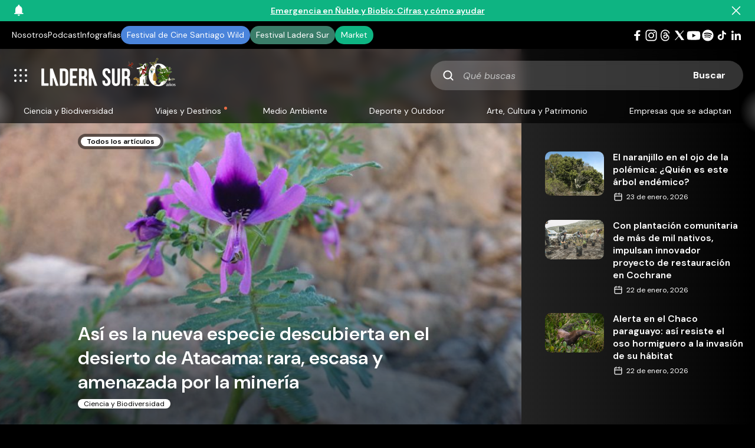

--- FILE ---
content_type: text/html; charset=UTF-8
request_url: https://laderasur.com/articulo/asi-es-la-nueva-especie-descubierta-en-el-desierto-de-atacama-rara-escasa-y-amenazada-por-la-mineria/
body_size: 37209
content:
<!doctype html>
<html lang="es" xmlns:og="https://opengraphprotocol.org/schema/" xmlns:fb="https://www.facebook.com/2008/fbml">
  <head>
    <meta charset="UTF-8">
      <title>Así es la nueva especie descubierta en el desierto de Atacama: rara, escasa y amenazada por la minería | Ladera Sur</title>
  <meta name="keywords" content="" />
  <meta property="og:url" content="https://laderasur.com/articulo/asi-es-la-nueva-especie-descubierta-en-el-desierto-de-atacama-rara-escasa-y-amenazada-por-la-mineria" />
  <meta property="og:title" content="Así es la nueva especie descubierta en el desierto de Atacama: rara, escasa y amenazada por la minería | Ladera Sur" />
  <meta name="twitter:card" content="summary_large_image" />
  <meta name="twitter:site" content="@ladera_sur" />
  <meta name="twitter:title" content="Así es la nueva especie descubierta en el desierto de Atacama: rara, escasa y amenazada por la minería | Ladera Sur" />
      <meta name="description" content="El desierto de Atacama sigue guardando singulares secretos. Así lo demuestra el descubrimiento de una nueva especie, bautizada como Schizanthus nutantiflorus, que solo aparece luego de lluvias inusuales. Esta hierba se ha encontrado solo en la Región de Antofagasta, y posee una flor que la hace única en su grupo. Además, el equipo que realizó el hallazgo también revalidó la existencia de Schizanthus fallax, una planta que fue sinonimizada o “confundida” con otra especie hermana. Sin embargo, estos organismos viven en hábitats muy restringidos, en áreas de concesiones y proyectos mineros. Por éste y otros motivos, estarían en peligro de extinción.
" />
    <meta property="og:description" content="El desierto de Atacama sigue guardando singulares secretos. Así lo demuestra el descubrimiento de una nueva especie, bautizada como Schizanthus nutantiflorus, que solo aparece luego de lluvias inusuales. Esta hierba se ha encontrado solo en la Región de Antofagasta, y posee una flor que la hace única en su grupo. Además, el equipo que realizó el hallazgo también revalidó la existencia de Schizanthus fallax, una planta que fue sinonimizada o “confundida” con otra especie hermana. Sin embargo, estos organismos viven en hábitats muy restringidos, en áreas de concesiones y proyectos mineros. Por éste y otros motivos, estarían en peligro de extinción.
" />
    <meta property="twitter:description" content="El desierto de Atacama sigue guardando singulares secretos. Así lo demuestra el descubrimiento de una nueva especie, bautizada como Schizanthus nutantiflorus, que solo aparece luego de lluvias inusuales. Esta hierba se ha encontrado solo en la Región de Antofagasta, y posee una flor que la hace única en su grupo. Además, el equipo que realizó el hallazgo también revalidó la existencia de Schizanthus fallax, una planta que fue sinonimizada o “confundida” con otra especie hermana. Sin embargo, estos organismos viven en hábitats muy restringidos, en áreas de concesiones y proyectos mineros. Por éste y otros motivos, estarían en peligro de extinción.
" />
        <meta property="og:image" content="https://laderasur.com/wp-content/uploads/2021/09/nueva-especie-schizanthus-nutantiflorus-cjaviera-chinga-1.jpg" />
    <meta property="twitter:image" content="https://laderasur.com/wp-content/uploads/2021/09/nueva-especie-schizanthus-nutantiflorus-cjaviera-chinga-1.jpg" />
      <meta name="viewport" content="width=device-width, initial-scale=1.0">
    <meta property="fb:admins" content="" />
    <meta property="og:site_name" content="Ladera Sur" />
    <meta property="og:type" content="article" />
    <meta property="og:image:type" content="jpeg" />
    <meta property="og:image:width" content="1200" />
    <meta property="og:image:height" content="1200" />
    <meta name="google-site-verification" content="UlE5kw5iKoq6rPjXPZk4FI6V5ui5BqCzhoBcYA4Py_Q" />
    <link rel="stylesheet" type="text/css" href="https://laderasur.com/wp-content/themes/ls-theme_1.2/stylesheets/style.css">
    <link rel="icon" type="image/png" href="https://laderasur.com/wp-content/themes/ls-theme_1.2/favicon.png">
    <script async src="https://pagead2.googlesyndication.com/pagead/js/adsbygoogle.js?client=ca-pub-2278395612294778" crossorigin="anonymous"></script>

    <script type="text/javascript">
      // Microsoft Clarity
      (function(c,l,a,r,i,t,y){
        c[a]=c[a]||function(){(c[a].q=c[a].q||[]).push(arguments)};
        t=l.createElement(r);t.async=1;t.src="https://www.clarity.ms/tag/"+i;
        y=l.getElementsByTagName(r)[0];y.parentNode.insertBefore(t,y);
      })(window, document, "clarity", "script", "k27c0e8yub");
    </script>

    <!-- Meta Pixel Code -->
    <script>
    !function(f,b,e,v,n,t,s)
    {if(f.fbq)return;n=f.fbq=function(){n.callMethod?
    n.callMethod.apply(n,arguments):n.queue.push(arguments)};
    if(!f._fbq)f._fbq=n;n.push=n;n.loaded=!0;n.version='2.0';
    n.queue=[];t=b.createElement(e);t.async=!0;
    t.src=v;s=b.getElementsByTagName(e)[0];
    s.parentNode.insertBefore(t,s)}(window, document,'script',
    'https://connect.facebook.net/en_US/fbevents.js');
    fbq('init', '1892408527962540');
    fbq('track', 'PageView');
    </script>
    <noscript><img height="1" width="1" style="display:none"
    src="https://www.facebook.com/tr?id=1892408527962540&ev=PageView&noscript=1"
    /></noscript>
    <!-- End Meta Pixel Code -->

    <script async src="https://securepubads.g.doubleclick.net/tag/js/gpt.js"></script>
    <script>
      window.googletag = window.googletag || {cmd: []};
      googletag.cmd.push(function() {    
        googletag.defineSlot('/22817667950/block-featured', [336, 280], 'div-gpt-ad-1725385696441-0').addService(googletag.pubads());
        googletag.defineSlot('/22817667950/block-articulos-featured', [336, 280], 'div-gpt-ad-1725386314599-0').addService(googletag.pubads());
        googletag.defineSlot('/22817667950/block-articulos-small', [336, 280], 'div-gpt-ad-1669908407083-0').addService(googletag.pubads());
        googletag.defineSlot('/22817667950/block-destinos', [336, 280], 'div-gpt-ad-1669908407322-0').addService(googletag.pubads());
        googletag.defineSlot('/22817667950/block-destinos/block-destinos-2', [336, 280], 'div-gpt-ad-1735259040236-0').addService(googletag.pubads());
        googletag.defineSlot('/22817667950/block-destinos/block-destinos-3', [336, 280], 'div-gpt-ad-1735259196695-0').addService(googletag.pubads());
        googletag.defineSlot('/22817667950/block-eventos', [[336, 280], [300, 250]], 'div-gpt-ad-1669917570816-0').addService(googletag.pubads());
        // googletag.defineSlot('/22817667950/block-fotografias', [336, 280], 'div-gpt-ad-1669908410243-0').addService(googletag.pubads());
        googletag.defineSlot('/22817667950/block-libros', [[300, 250], [336, 280]], 'div-gpt-ad-1669918053000-0').addService(googletag.pubads());
        // googletag.defineSlot('/22817667950/block-podcast', [336, 280], 'div-gpt-ad-1669908413006-0').addService(googletag.pubads());
        // googletag.defineSlot('/22817667950/block-videos', [336, 280], 'div-gpt-ad-1669908413649-0').addService(googletag.pubads());
        googletag.defineSlot('/22817667950/single-articulos', [[336, 280], [300, 250]], 'div-gpt-ad-1669910191201-0').addService(googletag.pubads());
        googletag.defineSlot('/22817667950/single-articulos/single-articulos_mobile', [[336, 280], [300, 250]], 'div-gpt-ad-1735259956523-0').addService(googletag.pubads());
        googletag.defineSlot('/22817667950/single-columnas', [[336, 280], [300, 250]], 'div-gpt-ad-1738288724596-0').addService(googletag.pubads());
        googletag.defineSlot('/22817667950/single-columnas/single-columnas_mobile', [[336, 280], [300, 250]], 'div-gpt-ad-1738288869770-0').addService(googletag.pubads());
        googletag.defineSlot('/22817667950/single-infografias', [[336, 280], [300, 250]], 'div-gpt-ad-1738279122870-0').addService(googletag.pubads());
        googletag.defineSlot('/22817667950/single-infografias/single-infografias_mobile', [[336, 280], [300, 250]], 'div-gpt-ad-1738279283894-0').addService(googletag.pubads());
        googletag.defineSlot('/22817667950/single-destino', [[336, 280], [300, 250]], 'div-gpt-ad-1669910485030-0').addService(googletag.pubads());
        googletag.defineSlot('/22817667950/single-destino/single-destino_mobile', [[336, 280], [300, 250]], 'div-gpt-ad-1735261769045-0').addService(googletag.pubads());
        googletag.defineSlot('/22817667950/single-eventos', [[336, 280], [300, 250]], 'div-gpt-ad-1669910486631-0').addService(googletag.pubads());
        googletag.defineSlot('/22817667950/block-eventos/single-eventos_mobile', [[336, 280], [300, 250]], 'div-gpt-ad-1738285880415-0').addService(googletag.pubads());
        googletag.defineSlot('/22817667950/single-fotografia', [[336, 280], [300, 250]], 'div-gpt-ad-1669910487639-0').addService(googletag.pubads());
        googletag.defineSlot('/22817667950/single-fotografia/single-fotografia_mobile', [[336, 280], [300, 250]], 'div-gpt-ad-1735261885920-0').addService(googletag.pubads());
        googletag.defineSlot('/22817667950/single-libros', [[336, 280], [300, 250]], 'div-gpt-ad-1669910488779-0').addService(googletag.pubads());
        googletag.defineSlot('/22817667950/block-libros/single-libros_mobile', [[336, 280], [300, 250]], 'div-gpt-ad-1738282029294-0').addService(googletag.pubads());
        googletag.defineSlot('/22817667950/single-podcast', [[336, 280], [300, 250]], 'div-gpt-ad-1669910489802-0').addService(googletag.pubads());
        googletag.defineSlot('/22817667950/block-podcast/single-podcast_mobile', [[336, 280], [300, 250]], 'div-gpt-ad-1738287046905-0').addService(googletag.pubads());
        googletag.defineSlot('/22817667950/single-videos', [[336, 280], [300, 250]], 'div-gpt-ad-1669910491095-0').addService(googletag.pubads());
        googletag.defineSlot('/22817667950/single-videos/single-videos_mobile', [[300, 250], [336, 280]], 'div-gpt-ad-1735261988181-0').addService(googletag.pubads());

        googletag.pubads().enableSingleRequest();
        googletag.enableServices();
      });
    </script>
    <meta name='robots' content='max-image-preview:large' />
<link rel="alternate" type="application/rss+xml" title="Ladera Sur &raquo; Comentario Así es la nueva especie descubierta en el desierto de Atacama: rara, escasa y amenazada por la minería del feed" href="https://laderasur.com/articulo/asi-es-la-nueva-especie-descubierta-en-el-desierto-de-atacama-rara-escasa-y-amenazada-por-la-mineria/feed/" />
<link rel="alternate" title="oEmbed (JSON)" type="application/json+oembed" href="https://laderasur.com/wp-json/oembed/1.0/embed?url=https%3A%2F%2Fladerasur.com%2Farticulo%2Fasi-es-la-nueva-especie-descubierta-en-el-desierto-de-atacama-rara-escasa-y-amenazada-por-la-mineria%2F" />
<link rel="alternate" title="oEmbed (XML)" type="text/xml+oembed" href="https://laderasur.com/wp-json/oembed/1.0/embed?url=https%3A%2F%2Fladerasur.com%2Farticulo%2Fasi-es-la-nueva-especie-descubierta-en-el-desierto-de-atacama-rara-escasa-y-amenazada-por-la-mineria%2F&#038;format=xml" />
<style id='wp-img-auto-sizes-contain-inline-css' type='text/css'>
img:is([sizes=auto i],[sizes^="auto," i]){contain-intrinsic-size:3000px 1500px}
/*# sourceURL=wp-img-auto-sizes-contain-inline-css */
</style>
<link rel='stylesheet' id='ts-poll-block-css-css' href='https://laderasur.com/wp-content/plugins/ts-poll_pro/admin/css/block.css?ver=6.9' type='text/css' media='all' />
<style id='wp-block-library-inline-css' type='text/css'>
:root{--wp-block-synced-color:#7a00df;--wp-block-synced-color--rgb:122,0,223;--wp-bound-block-color:var(--wp-block-synced-color);--wp-editor-canvas-background:#ddd;--wp-admin-theme-color:#007cba;--wp-admin-theme-color--rgb:0,124,186;--wp-admin-theme-color-darker-10:#006ba1;--wp-admin-theme-color-darker-10--rgb:0,107,160.5;--wp-admin-theme-color-darker-20:#005a87;--wp-admin-theme-color-darker-20--rgb:0,90,135;--wp-admin-border-width-focus:2px}@media (min-resolution:192dpi){:root{--wp-admin-border-width-focus:1.5px}}.wp-element-button{cursor:pointer}:root .has-very-light-gray-background-color{background-color:#eee}:root .has-very-dark-gray-background-color{background-color:#313131}:root .has-very-light-gray-color{color:#eee}:root .has-very-dark-gray-color{color:#313131}:root .has-vivid-green-cyan-to-vivid-cyan-blue-gradient-background{background:linear-gradient(135deg,#00d084,#0693e3)}:root .has-purple-crush-gradient-background{background:linear-gradient(135deg,#34e2e4,#4721fb 50%,#ab1dfe)}:root .has-hazy-dawn-gradient-background{background:linear-gradient(135deg,#faaca8,#dad0ec)}:root .has-subdued-olive-gradient-background{background:linear-gradient(135deg,#fafae1,#67a671)}:root .has-atomic-cream-gradient-background{background:linear-gradient(135deg,#fdd79a,#004a59)}:root .has-nightshade-gradient-background{background:linear-gradient(135deg,#330968,#31cdcf)}:root .has-midnight-gradient-background{background:linear-gradient(135deg,#020381,#2874fc)}:root{--wp--preset--font-size--normal:16px;--wp--preset--font-size--huge:42px}.has-regular-font-size{font-size:1em}.has-larger-font-size{font-size:2.625em}.has-normal-font-size{font-size:var(--wp--preset--font-size--normal)}.has-huge-font-size{font-size:var(--wp--preset--font-size--huge)}.has-text-align-center{text-align:center}.has-text-align-left{text-align:left}.has-text-align-right{text-align:right}.has-fit-text{white-space:nowrap!important}#end-resizable-editor-section{display:none}.aligncenter{clear:both}.items-justified-left{justify-content:flex-start}.items-justified-center{justify-content:center}.items-justified-right{justify-content:flex-end}.items-justified-space-between{justify-content:space-between}.screen-reader-text{border:0;clip-path:inset(50%);height:1px;margin:-1px;overflow:hidden;padding:0;position:absolute;width:1px;word-wrap:normal!important}.screen-reader-text:focus{background-color:#ddd;clip-path:none;color:#444;display:block;font-size:1em;height:auto;left:5px;line-height:normal;padding:15px 23px 14px;text-decoration:none;top:5px;width:auto;z-index:100000}html :where(.has-border-color){border-style:solid}html :where([style*=border-top-color]){border-top-style:solid}html :where([style*=border-right-color]){border-right-style:solid}html :where([style*=border-bottom-color]){border-bottom-style:solid}html :where([style*=border-left-color]){border-left-style:solid}html :where([style*=border-width]){border-style:solid}html :where([style*=border-top-width]){border-top-style:solid}html :where([style*=border-right-width]){border-right-style:solid}html :where([style*=border-bottom-width]){border-bottom-style:solid}html :where([style*=border-left-width]){border-left-style:solid}html :where(img[class*=wp-image-]){height:auto;max-width:100%}:where(figure){margin:0 0 1em}html :where(.is-position-sticky){--wp-admin--admin-bar--position-offset:var(--wp-admin--admin-bar--height,0px)}@media screen and (max-width:600px){html :where(.is-position-sticky){--wp-admin--admin-bar--position-offset:0px}}

/*# sourceURL=wp-block-library-inline-css */
</style><style id='global-styles-inline-css' type='text/css'>
:root{--wp--preset--aspect-ratio--square: 1;--wp--preset--aspect-ratio--4-3: 4/3;--wp--preset--aspect-ratio--3-4: 3/4;--wp--preset--aspect-ratio--3-2: 3/2;--wp--preset--aspect-ratio--2-3: 2/3;--wp--preset--aspect-ratio--16-9: 16/9;--wp--preset--aspect-ratio--9-16: 9/16;--wp--preset--color--black: #000000;--wp--preset--color--cyan-bluish-gray: #abb8c3;--wp--preset--color--white: #ffffff;--wp--preset--color--pale-pink: #f78da7;--wp--preset--color--vivid-red: #cf2e2e;--wp--preset--color--luminous-vivid-orange: #ff6900;--wp--preset--color--luminous-vivid-amber: #fcb900;--wp--preset--color--light-green-cyan: #7bdcb5;--wp--preset--color--vivid-green-cyan: #00d084;--wp--preset--color--pale-cyan-blue: #8ed1fc;--wp--preset--color--vivid-cyan-blue: #0693e3;--wp--preset--color--vivid-purple: #9b51e0;--wp--preset--gradient--vivid-cyan-blue-to-vivid-purple: linear-gradient(135deg,rgb(6,147,227) 0%,rgb(155,81,224) 100%);--wp--preset--gradient--light-green-cyan-to-vivid-green-cyan: linear-gradient(135deg,rgb(122,220,180) 0%,rgb(0,208,130) 100%);--wp--preset--gradient--luminous-vivid-amber-to-luminous-vivid-orange: linear-gradient(135deg,rgb(252,185,0) 0%,rgb(255,105,0) 100%);--wp--preset--gradient--luminous-vivid-orange-to-vivid-red: linear-gradient(135deg,rgb(255,105,0) 0%,rgb(207,46,46) 100%);--wp--preset--gradient--very-light-gray-to-cyan-bluish-gray: linear-gradient(135deg,rgb(238,238,238) 0%,rgb(169,184,195) 100%);--wp--preset--gradient--cool-to-warm-spectrum: linear-gradient(135deg,rgb(74,234,220) 0%,rgb(151,120,209) 20%,rgb(207,42,186) 40%,rgb(238,44,130) 60%,rgb(251,105,98) 80%,rgb(254,248,76) 100%);--wp--preset--gradient--blush-light-purple: linear-gradient(135deg,rgb(255,206,236) 0%,rgb(152,150,240) 100%);--wp--preset--gradient--blush-bordeaux: linear-gradient(135deg,rgb(254,205,165) 0%,rgb(254,45,45) 50%,rgb(107,0,62) 100%);--wp--preset--gradient--luminous-dusk: linear-gradient(135deg,rgb(255,203,112) 0%,rgb(199,81,192) 50%,rgb(65,88,208) 100%);--wp--preset--gradient--pale-ocean: linear-gradient(135deg,rgb(255,245,203) 0%,rgb(182,227,212) 50%,rgb(51,167,181) 100%);--wp--preset--gradient--electric-grass: linear-gradient(135deg,rgb(202,248,128) 0%,rgb(113,206,126) 100%);--wp--preset--gradient--midnight: linear-gradient(135deg,rgb(2,3,129) 0%,rgb(40,116,252) 100%);--wp--preset--font-size--small: 13px;--wp--preset--font-size--medium: 20px;--wp--preset--font-size--large: 36px;--wp--preset--font-size--x-large: 42px;--wp--preset--spacing--20: 0.44rem;--wp--preset--spacing--30: 0.67rem;--wp--preset--spacing--40: 1rem;--wp--preset--spacing--50: 1.5rem;--wp--preset--spacing--60: 2.25rem;--wp--preset--spacing--70: 3.38rem;--wp--preset--spacing--80: 5.06rem;--wp--preset--shadow--natural: 6px 6px 9px rgba(0, 0, 0, 0.2);--wp--preset--shadow--deep: 12px 12px 50px rgba(0, 0, 0, 0.4);--wp--preset--shadow--sharp: 6px 6px 0px rgba(0, 0, 0, 0.2);--wp--preset--shadow--outlined: 6px 6px 0px -3px rgb(255, 255, 255), 6px 6px rgb(0, 0, 0);--wp--preset--shadow--crisp: 6px 6px 0px rgb(0, 0, 0);}:where(.is-layout-flex){gap: 0.5em;}:where(.is-layout-grid){gap: 0.5em;}body .is-layout-flex{display: flex;}.is-layout-flex{flex-wrap: wrap;align-items: center;}.is-layout-flex > :is(*, div){margin: 0;}body .is-layout-grid{display: grid;}.is-layout-grid > :is(*, div){margin: 0;}:where(.wp-block-columns.is-layout-flex){gap: 2em;}:where(.wp-block-columns.is-layout-grid){gap: 2em;}:where(.wp-block-post-template.is-layout-flex){gap: 1.25em;}:where(.wp-block-post-template.is-layout-grid){gap: 1.25em;}.has-black-color{color: var(--wp--preset--color--black) !important;}.has-cyan-bluish-gray-color{color: var(--wp--preset--color--cyan-bluish-gray) !important;}.has-white-color{color: var(--wp--preset--color--white) !important;}.has-pale-pink-color{color: var(--wp--preset--color--pale-pink) !important;}.has-vivid-red-color{color: var(--wp--preset--color--vivid-red) !important;}.has-luminous-vivid-orange-color{color: var(--wp--preset--color--luminous-vivid-orange) !important;}.has-luminous-vivid-amber-color{color: var(--wp--preset--color--luminous-vivid-amber) !important;}.has-light-green-cyan-color{color: var(--wp--preset--color--light-green-cyan) !important;}.has-vivid-green-cyan-color{color: var(--wp--preset--color--vivid-green-cyan) !important;}.has-pale-cyan-blue-color{color: var(--wp--preset--color--pale-cyan-blue) !important;}.has-vivid-cyan-blue-color{color: var(--wp--preset--color--vivid-cyan-blue) !important;}.has-vivid-purple-color{color: var(--wp--preset--color--vivid-purple) !important;}.has-black-background-color{background-color: var(--wp--preset--color--black) !important;}.has-cyan-bluish-gray-background-color{background-color: var(--wp--preset--color--cyan-bluish-gray) !important;}.has-white-background-color{background-color: var(--wp--preset--color--white) !important;}.has-pale-pink-background-color{background-color: var(--wp--preset--color--pale-pink) !important;}.has-vivid-red-background-color{background-color: var(--wp--preset--color--vivid-red) !important;}.has-luminous-vivid-orange-background-color{background-color: var(--wp--preset--color--luminous-vivid-orange) !important;}.has-luminous-vivid-amber-background-color{background-color: var(--wp--preset--color--luminous-vivid-amber) !important;}.has-light-green-cyan-background-color{background-color: var(--wp--preset--color--light-green-cyan) !important;}.has-vivid-green-cyan-background-color{background-color: var(--wp--preset--color--vivid-green-cyan) !important;}.has-pale-cyan-blue-background-color{background-color: var(--wp--preset--color--pale-cyan-blue) !important;}.has-vivid-cyan-blue-background-color{background-color: var(--wp--preset--color--vivid-cyan-blue) !important;}.has-vivid-purple-background-color{background-color: var(--wp--preset--color--vivid-purple) !important;}.has-black-border-color{border-color: var(--wp--preset--color--black) !important;}.has-cyan-bluish-gray-border-color{border-color: var(--wp--preset--color--cyan-bluish-gray) !important;}.has-white-border-color{border-color: var(--wp--preset--color--white) !important;}.has-pale-pink-border-color{border-color: var(--wp--preset--color--pale-pink) !important;}.has-vivid-red-border-color{border-color: var(--wp--preset--color--vivid-red) !important;}.has-luminous-vivid-orange-border-color{border-color: var(--wp--preset--color--luminous-vivid-orange) !important;}.has-luminous-vivid-amber-border-color{border-color: var(--wp--preset--color--luminous-vivid-amber) !important;}.has-light-green-cyan-border-color{border-color: var(--wp--preset--color--light-green-cyan) !important;}.has-vivid-green-cyan-border-color{border-color: var(--wp--preset--color--vivid-green-cyan) !important;}.has-pale-cyan-blue-border-color{border-color: var(--wp--preset--color--pale-cyan-blue) !important;}.has-vivid-cyan-blue-border-color{border-color: var(--wp--preset--color--vivid-cyan-blue) !important;}.has-vivid-purple-border-color{border-color: var(--wp--preset--color--vivid-purple) !important;}.has-vivid-cyan-blue-to-vivid-purple-gradient-background{background: var(--wp--preset--gradient--vivid-cyan-blue-to-vivid-purple) !important;}.has-light-green-cyan-to-vivid-green-cyan-gradient-background{background: var(--wp--preset--gradient--light-green-cyan-to-vivid-green-cyan) !important;}.has-luminous-vivid-amber-to-luminous-vivid-orange-gradient-background{background: var(--wp--preset--gradient--luminous-vivid-amber-to-luminous-vivid-orange) !important;}.has-luminous-vivid-orange-to-vivid-red-gradient-background{background: var(--wp--preset--gradient--luminous-vivid-orange-to-vivid-red) !important;}.has-very-light-gray-to-cyan-bluish-gray-gradient-background{background: var(--wp--preset--gradient--very-light-gray-to-cyan-bluish-gray) !important;}.has-cool-to-warm-spectrum-gradient-background{background: var(--wp--preset--gradient--cool-to-warm-spectrum) !important;}.has-blush-light-purple-gradient-background{background: var(--wp--preset--gradient--blush-light-purple) !important;}.has-blush-bordeaux-gradient-background{background: var(--wp--preset--gradient--blush-bordeaux) !important;}.has-luminous-dusk-gradient-background{background: var(--wp--preset--gradient--luminous-dusk) !important;}.has-pale-ocean-gradient-background{background: var(--wp--preset--gradient--pale-ocean) !important;}.has-electric-grass-gradient-background{background: var(--wp--preset--gradient--electric-grass) !important;}.has-midnight-gradient-background{background: var(--wp--preset--gradient--midnight) !important;}.has-small-font-size{font-size: var(--wp--preset--font-size--small) !important;}.has-medium-font-size{font-size: var(--wp--preset--font-size--medium) !important;}.has-large-font-size{font-size: var(--wp--preset--font-size--large) !important;}.has-x-large-font-size{font-size: var(--wp--preset--font-size--x-large) !important;}
/*# sourceURL=global-styles-inline-css */
</style>

<style id='classic-theme-styles-inline-css' type='text/css'>
/*! This file is auto-generated */
.wp-block-button__link{color:#fff;background-color:#32373c;border-radius:9999px;box-shadow:none;text-decoration:none;padding:calc(.667em + 2px) calc(1.333em + 2px);font-size:1.125em}.wp-block-file__button{background:#32373c;color:#fff;text-decoration:none}
/*# sourceURL=/wp-includes/css/classic-themes.min.css */
</style>
<link rel='stylesheet' id='contact-form-7-css' href='https://laderasur.com/wp-content/plugins/contact-form-7/includes/css/styles.css?ver=6.1.4' type='text/css' media='all' />
<link rel='stylesheet' id='lbwps-styles-css' href='https://laderasur.com/wp-content/plugins/lightbox-photoswipe/assets/ps4/styles/classic-solid.css?ver=5.8.1' type='text/css' media='all' />
<link rel='stylesheet' id='TS_Poll_public_css-css' href='https://laderasur.com/wp-content/plugins/ts-poll_pro/public/css/ts_poll-public.css?ver=11.0.0' type='text/css' media='all' />
<link rel='stylesheet' id='ts_poll_fonts-css' href='https://laderasur.com/wp-content/plugins/ts-poll_pro/fonts/ts_poll-fonts.css?ver=11.0.0' type='text/css' media='all' />
<script type="text/javascript" src="https://laderasur.com/wp-content/plugins/360-image/dist/aframe-v1.0.4.min.js?ver=6.9" id="algori_360_image-cgb-a-frame-js-js"></script>
<script type="text/javascript" src="https://laderasur.com/wp-content/plugins/ts-poll_pro/public/js/vue.js?ver=11.0.0" id="ts_poll_vue_js-js"></script>
<script type="text/javascript" src="https://laderasur.com/wp-includes/js/jquery/jquery.min.js?ver=3.7.1" id="jquery-core-js"></script>
<script type="text/javascript" src="https://laderasur.com/wp-includes/js/jquery/jquery-migrate.min.js?ver=3.4.1" id="jquery-migrate-js"></script>
<script type="text/javascript" src="https://laderasur.com/wp-content/plugins/ts-poll_pro/public/js/ts_poll-public.js?ver=11.0.0" id="TS_Poll-js"></script>
<link rel="https://api.w.org/" href="https://laderasur.com/wp-json/" /><link rel="alternate" title="JSON" type="application/json" href="https://laderasur.com/wp-json/wp/v2/articulo/70460" /><link rel="EditURI" type="application/rsd+xml" title="RSD" href="https://laderasur.com/xmlrpc.php?rsd" />
<meta name="generator" content="WordPress 6.9" />
<link rel="canonical" href="https://laderasur.com/articulo/asi-es-la-nueva-especie-descubierta-en-el-desierto-de-atacama-rara-escasa-y-amenazada-por-la-mineria/" />
<link rel='shortlink' href='https://laderasur.com/?p=70460' />
		<style>
			.algolia-search-highlight {
				background-color: #fffbcc;
				border-radius: 2px;
				font-style: normal;
			}
		</style>
		<noscript><style>.lazyload[data-src]{display:none !important;}</style></noscript><style>.lazyload{background-image:none !important;}.lazyload:before{background-image:none !important;}</style>  </head>

  <body class="wp-singular articulo-template-default single single-articulo postid-70460 single-format-standard wp-theme-ls-theme_12">
    <!-- Google tag (gtag.js) -->
<script async src="https://www.googletagmanager.com/gtag/js?id=G-EKHPL7YJBR"></script>
<script>
  window.dataLayer = window.dataLayer || [];
  function gtag(){dataLayer.push(arguments);}
  gtag('js', new Date());

  gtag('config', 'G-EKHPL7YJBR');
</script>
          <div id="alert-top-message" class="alert-top-message">
      <div class="alert-top-message-icon"></div>
      <a class="alert-top-link" href="https://laderasur.com/articulo/emergencia-en-nuble-y-biobio-las-lamentables-cifras-de-los-incendios-en-el-sur-de-chile-y-como-ayudar/">
        <span class="alert-top-desktop">Emergencia en Ñuble y Biobío: Cifras y cómo ayudar</span>
        <span class="alert-top-mobile">Emergencia en Ñuble y Biobío: Cifras y cómo ayudar</span>
      </a>
      <div id="alert-top-message-close" class="alert-top-message-close"></div>
    </div>
    <script src="https://laderasur.com/wp-content/themes/ls-theme_1.2/js/alert-top-message.js"></script>
  
    <nav class="top-header">
      <ul id="menu-menu-superior" class="top-menu"><li id="menu-item-120998" class="menu-item menu-item-type-post_type menu-item-object-page menu-item-120998"><a href="https://laderasur.com/sobre-ls/">Nosotros</a></li>
<li id="menu-item-122725" class="menu-item menu-item-type-post_type_archive menu-item-object-podcast menu-item-122725"><a href="https://laderasur.com/podcast/">Podcast</a></li>
<li id="menu-item-115525" class="menu-item menu-item-type-post_type menu-item-object-page menu-item-115525"><a href="https://laderasur.com/infografias/">Infografías</a></li>
<li id="menu-item-82539" class="menu-item-btn festival-stgo-wild menu-item menu-item-type-custom menu-item-object-custom menu-item-82539"><a target="_blank" href="http://santiagowild.com/">Festival de Cine Santiago Wild</a></li>
<li id="menu-item-90904" class="menu-item-btn festival-ls menu-item menu-item-type-custom menu-item-object-custom menu-item-90904"><a target="_blank" href="https://festivalladerasur.com/">Festival Ladera Sur</a></li>
<li id="menu-item-82537" class="menu-item-btn market menu-item menu-item-type-custom menu-item-object-custom menu-item-82537"><a target="_blank" href="https://market.laderasur.com">Market</a></li>
</ul>      <ul id="menu-menu-social" class="menu-social"><li class="social-item"><a class="social-link social-link--facebook" href="https://www.facebook.com/LaderaSurOficial/" target="_blank" rel="noreferrer"></a></li><li class="social-item"><a class="social-link social-link--instagram" href="https://www.instagram.com/laderasur/" target="_blank" rel="noreferrer"></a></li><li class="social-item"><a class="social-link social-link--threads" href="https://www.threads.net/@laderasur" target="_blank" rel="noreferrer"></a></li><li class="social-item"><a class="social-link social-link--twitter" href="https://twitter.com/ladera_sur" target="_blank" rel="noreferrer"></a></li><li class="social-item"><a class="social-link social-link--youtube" href="https://www.youtube.com/channel/UCQ-gQTzv3XhoFdVnrdJXAdg" target="_blank" rel="noreferrer"></a></li><li class="social-item"><a class="social-link social-link--spotify" href="https://open.spotify.com/user/laderasur" target="_blank" rel="noreferrer"></a></li><li class="social-item"><a class="social-link social-link--tiktok" href="https://www.tiktok.com/@laderasur" target="_blank" rel="noreferrer"></a></li><li class="social-item"><a class="social-link social-link--linkedin" href="https://www.linkedin.com/company/laderasur/mycompany/" target="_blank" rel="noreferrer"></a></li></ul>    </nav>

    <header id="header" class="header topLink-show">
      <div class="menu-logo">
        <nav class="mobile-menu">
          <button id="mobile-menu-btn" class="mobile-menu-btn"></button>
        </nav>
        <a class="logo-link" href="https://laderasur.com/" title="Ladera Sur" rel="home">
          <img class="logo-ladera-sur lazyload" src="[data-uri]" height="70" width="230" alt="Ladera Sur, 10 años" data-src="https://laderasur.com/wp-content/themes/ls-theme_1.2/images/logo-ladera-sur-10-anos.png" decoding="async" data-eio-rwidth="460" data-eio-rheight="140" /><noscript><img class="logo-ladera-sur" src="https://laderasur.com/wp-content/themes/ls-theme_1.2/images/logo-ladera-sur-10-anos.png" height="70" width="230" alt="Ladera Sur, 10 años" data-eio="l" /></noscript>
          <!--?php include("images/logo-ladera-sur-2024.svg") ?-->
        </a>
      </div>
      <div id="mobile-search-btn" class="mobile-search-btn"></div>
      <div id="search-container" class="search-form">
        <form role="search" method="get" id="searchform" class="searchform clearfix" action="https://laderasur.com/">
  <label class="screen-reader-text" for="s">Qué buscas</label>
  <input id="s" class="searchform-input" type="text" value="" name="s" placeholder="Qué buscas" />
  <input class="searchform-submit" type="submit" id="searchsubmit" value="Buscar" />
</form>      </div>
    </header>

    <nav class="menu-categories">
      <div class="main-menu-container">
        <button class="nav-arrow left-arrow" aria-label="Anterior" style="display: none;"></button>
        <ul id="menu-menu-principal" class="menu-header"><li id="menu-item-82522" class="menu-item menu-item-type-taxonomy menu-item-object-category current-articulo-ancestor current-menu-parent current-articulo-parent menu-item-82522"><a href="https://laderasur.com/category/ciencia-y-biodiversidad/">Ciencia y Biodiversidad</a></li>
<li id="menu-item-82525" class="featured menu-item menu-item-type-taxonomy menu-item-object-category menu-item-82525"><a href="https://laderasur.com/category/viajes-y-destinos/">Viajes y Destinos</a></li>
<li id="menu-item-82524" class="menu-item menu-item-type-taxonomy menu-item-object-category menu-item-82524"><a href="https://laderasur.com/category/medioambiente/">Medio Ambiente</a></li>
<li id="menu-item-82523" class="menu-item menu-item-type-taxonomy menu-item-object-category menu-item-82523"><a href="https://laderasur.com/category/deporte-y-outdoor/">Deporte y Outdoor</a></li>
<li id="menu-item-82521" class="menu-item menu-item-type-taxonomy menu-item-object-category menu-item-82521"><a href="https://laderasur.com/category/arte-cultura-y-patrimonio/">Arte, Cultura y Patrimonio</a></li>
<li id="menu-item-116014" class="menu-item menu-item-type-post_type menu-item-object-page menu-item-116014"><a href="https://laderasur.com/empresas-que-se-adaptan/">Empresas que se adaptan</a></li>
</ul>        <button class="nav-arrow right-arrow" aria-label="Siguiente" style="display: block;"></button>
      </div>
    </nav>

    <div id="mobile-menu-box" class="mobile-menu-box">
      <div class="mobile-menu-display">
        <div class="mobile-menu-item">
          <h2 class="title-h3">Ecosistema Ladera Sur</h2>
          <ul class="ecosistema-list">
            <li class="ecosistema-item">
              <a class="ecosistema-link" href="https://laderasur.com/" rel="home">
                <img class="ecosistema-img lazyload" src="[data-uri]" alt="Ladera Sur" height="70" width="70" data-src="https://laderasur.com/wp-content/themes/ls-theme_1.2/images/ecosistema/icon-ladera-sur.png" decoding="async" data-eio-rwidth="140" data-eio-rheight="141" /><noscript><img class="ecosistema-img" src="https://laderasur.com/wp-content/themes/ls-theme_1.2/images/ecosistema/icon-ladera-sur.png" alt="Ladera Sur" height="70" width="70" data-eio="l" /></noscript>
                <span>Ladera Sur</span>
              </a>
            </li>
            <li class="ecosistema-item">
              <a class="ecosistema-link" href="https://festivalladerasur.com/" target="_blank">
                <img class="ecosistema-img lazyload" src="[data-uri]" alt="Festival Ladera Sur" height="70" width="70" data-src="https://laderasur.com/wp-content/themes/ls-theme_1.2/images/ecosistema/icon-festival-ladera-sur.png" decoding="async" data-eio-rwidth="140" data-eio-rheight="141" /><noscript><img class="ecosistema-img" src="https://laderasur.com/wp-content/themes/ls-theme_1.2/images/ecosistema/icon-festival-ladera-sur.png" alt="Festival Ladera Sur" height="70" width="70" data-eio="l" /></noscript>
                <span>Festival Ladera Sur</span>
              </a>
            </li>
            <li class="ecosistema-item">
              <a class="ecosistema-link" href="https://santiagowild.com/" target="_blank">
                <img class="ecosistema-img lazyload" src="[data-uri]" alt="Santiago Wild" height="70" width="70" data-src="https://laderasur.com/wp-content/themes/ls-theme_1.2/images/ecosistema/icon-santiago-wild.png" decoding="async" data-eio-rwidth="140" data-eio-rheight="141" /><noscript><img class="ecosistema-img" src="https://laderasur.com/wp-content/themes/ls-theme_1.2/images/ecosistema/icon-santiago-wild.png" alt="Santiago Wild" height="70" width="70" data-eio="l" /></noscript>
                <span>Santiago Wild</span>
              </a>
            </li>
            <li class="ecosistema-item">
              <a class="ecosistema-link" href="https://market.laderasur.com/" target="_blank">
                <img class="ecosistema-img lazyload" src="[data-uri]" alt="Market" height="70" width="70" data-src="https://laderasur.com/wp-content/themes/ls-theme_1.2/images/ecosistema/icon-market.png" decoding="async" data-eio-rwidth="140" data-eio-rheight="141" /><noscript><img class="ecosistema-img" src="https://laderasur.com/wp-content/themes/ls-theme_1.2/images/ecosistema/icon-market.png" alt="Market" height="70" width="70" data-eio="l" /></noscript>
                <span>Market</span>
              </a>
            </li>
          </ul>
        </div>
        <div class="mobile-menu-item">
          <h2 class="title-h3">Accesos directos</h2>
          <ul id="menu-menu-accesos-directos" class="menu-accesos-directos"><li id="menu-item-122720" class="menu-item menu-item-type-post_type menu-item-object-page menu-item-122720"><a href="https://laderasur.com/sobre-ls/">Nosotros</a></li>
<li id="menu-item-122721" class="menu-item menu-item-type-post_type menu-item-object-page menu-item-122721"><a href="https://laderasur.com/contacto/">Contacto</a></li>
<li id="menu-item-123402" class="menu-item menu-item-type-post_type menu-item-object-page menu-item-123402"><a href="https://laderasur.com/publica-con-nosotros/">Publica con Nosotros</a></li>
<li id="menu-item-123403" class="menu-item menu-item-type-post_type menu-item-object-page menu-item-123403"><a href="https://laderasur.com/nuestros-servicios/">Publicidad</a></li>
</ul>        </div>
        <div class="mobile-menu-item">
          <h2 class="title-h3">Tipos de contenido</h2>
          <ul id="menu-menu-secciones" class="menu-modal"><li id="menu-item-82536" class="menu-item menu-item-type-post_type menu-item-object-page menu-item-82536"><a href="https://laderasur.com/articulos-2/">Artículos</a></li>
<li id="menu-item-82534" class="menu-item menu-item-type-post_type menu-item-object-page menu-item-82534"><a href="https://laderasur.com/charlas-y-eventos/">Eventos</a></li>
<li id="menu-item-120522" class="menu-item menu-item-type-post_type menu-item-object-page menu-item-120522"><a href="https://laderasur.com/columnas/">Columnas de opinión</a></li>
<li id="menu-item-82535" class="menu-item menu-item-type-post_type menu-item-object-page menu-item-82535"><a href="https://laderasur.com/fotografias/">Fotografía</a></li>
<li id="menu-item-98404" class="menu-item menu-item-type-post_type menu-item-object-page menu-item-98404"><a href="https://laderasur.com/infografias/">Infografías</a></li>
<li id="menu-item-82532" class="menu-item menu-item-type-post_type menu-item-object-page menu-item-82532"><a href="https://laderasur.com/libros/">Libros</a></li>
<li id="menu-item-83120" class="menu-item menu-item-type-post_type_archive menu-item-object-podcast menu-item-83120"><a href="https://laderasur.com/podcast/">Podcasts</a></li>
<li id="menu-item-82533" class="menu-item menu-item-type-post_type menu-item-object-page menu-item-82533"><a href="https://laderasur.com/ladera-sur-tv/">Videos</a></li>
<li id="menu-item-124385" class="menu-item menu-item-type-post_type menu-item-object-page menu-item-124385"><a href="https://laderasur.com/todo-el-feed/">Explorar todo el contenido</a></li>
</ul>        </div>
        <div class="mobile-menu-item">
          <h2 class="title-h3">Temas</h2>
          <ul id="menu-menu-principal-1" class="menu-modal"><li class="menu-item menu-item-type-taxonomy menu-item-object-category current-articulo-ancestor current-menu-parent current-articulo-parent menu-item-82522"><a href="https://laderasur.com/category/ciencia-y-biodiversidad/">Ciencia y Biodiversidad</a></li>
<li class="featured menu-item menu-item-type-taxonomy menu-item-object-category menu-item-82525"><a href="https://laderasur.com/category/viajes-y-destinos/">Viajes y Destinos</a></li>
<li class="menu-item menu-item-type-taxonomy menu-item-object-category menu-item-82524"><a href="https://laderasur.com/category/medioambiente/">Medio Ambiente</a></li>
<li class="menu-item menu-item-type-taxonomy menu-item-object-category menu-item-82523"><a href="https://laderasur.com/category/deporte-y-outdoor/">Deporte y Outdoor</a></li>
<li class="menu-item menu-item-type-taxonomy menu-item-object-category menu-item-82521"><a href="https://laderasur.com/category/arte-cultura-y-patrimonio/">Arte, Cultura y Patrimonio</a></li>
<li class="menu-item menu-item-type-post_type menu-item-object-page menu-item-116014"><a href="https://laderasur.com/empresas-que-se-adaptan/">Empresas que se adaptan</a></li>
</ul>        </div>
        <div class="mobile-menu-item">
          <h2 class="title-h3">Síguenos en redes sociales</h2>
          <ul id="menu-menu-social-1" class="menu-social"><li class="social-item"><a class="social-link social-link--facebook" href="https://www.facebook.com/LaderaSurOficial/" target="_blank" rel="noreferrer"></a></li><li class="social-item"><a class="social-link social-link--instagram" href="https://www.instagram.com/laderasur/" target="_blank" rel="noreferrer"></a></li><li class="social-item"><a class="social-link social-link--threads" href="https://www.threads.net/@laderasur" target="_blank" rel="noreferrer"></a></li><li class="social-item"><a class="social-link social-link--twitter" href="https://twitter.com/ladera_sur" target="_blank" rel="noreferrer"></a></li><li class="social-item"><a class="social-link social-link--youtube" href="https://www.youtube.com/channel/UCQ-gQTzv3XhoFdVnrdJXAdg" target="_blank" rel="noreferrer"></a></li><li class="social-item"><a class="social-link social-link--spotify" href="https://open.spotify.com/user/laderasur" target="_blank" rel="noreferrer"></a></li><li class="social-item"><a class="social-link social-link--tiktok" href="https://www.tiktok.com/@laderasur" target="_blank" rel="noreferrer"></a></li><li class="social-item"><a class="social-link social-link--linkedin" href="https://www.linkedin.com/company/laderasur/mycompany/" target="_blank" rel="noreferrer"></a></li></ul>        </div>
      </div>
    </div>

    <div id="newsletter-modal" class="newsletter-modal">
      <div class="newsletter-modal-display">
        <h2 class="mb-20">No dejes de leer Ladera Sur desde tu correo</h2>
        <p class="text--bajada">Sabemos que puedes olvidar entrar a revisar nuestro sitio periódicamente, pero siempre puedes mantenerte al día desde tu email, suscríbete.</p>
        <form class="newsletter-form" action="//laderasur.us12.list-manage.com/subscribe/post?u=62c0eecc541e2acf4d2b88256&amp;id=83197827c4&amp;f_id=00c1c2e1f0" method="post" id="mc-embedded-subscribe-form" name="mc-embedded-subscribe-form" class="validate" target="_self" novalidate="">
  <input type="text" class="newsletter-input newsletter-input-50 newsletter-input-50--left" placeholder="Nombre" />
  <input type="text" class="newsletter-input newsletter-input-50 newsletter-input-50--right" placeholder="Apellido" />
  <input type="email" name="EMAIL" class="newsletter-input" placeholder="Email" />
  <input type="checkbox" value="16" name="group[6817][16]" id="mce-group[6817]-6817-0" checked class="newsletter-hidden-checkbox" >
  <div hidden="true">
    <input type="hidden" name="tags" value="37">
  </div>
  <!-- real people should not fill this in and expect good things - do not remove this or risk form bot signups-->
  <div style="position: absolute; left: -5000px;" aria-hidden="true"><input type="text" name="b_62c0eecc541e2acf4d2b88256_83197827c4" tabindex="-1" value=""></div>
  <input type="submit" class="newsletter-submit" value="Quiero recibir el newsletter" />
</form>      </div>
    </div>
  <article class="single-article">
    <section class="single-content">

      <div class="header-article">
        <figure class="header-figure">
          <img width="1000" height="563" src="https://laderasur.com/wp-content/uploads/2021/09/nueva-especie-schizanthus-nutantiflorus-cjaviera-chinga-1.jpg" class="header-img wp-post-image" alt="Así es la nueva especie descubierta en el desierto de Atacama: rara, escasa y amenazada por la minería" decoding="async" fetchpriority="high" />        </figure>
        <div class="header-breadcrumbs">
          <div class="header-breadcrumbs-container">
  <ul class="header-breadcrumbs-list" itemscope itemtype="https://schema.org/BreadcrumbList">
          <li itemprop="itemListElement" itemscope itemtype="https://schema.org/ListItem"><a class="header-breadcrumbs-link" href="https://laderasur.com/articulos-2/" alt="Ir a todos los artículos" itemprop="item"><span itemprop="name"><strong>Todos los artículos</strong></span></a><meta itemprop="position" content="1" /></li>
                                      </ul>
</div>        </div>
                <div class="header-data">
                                        <h1 class="title-h1">Así es la nueva especie descubierta en el desierto de Atacama: rara, escasa y amenazada por la minería</h1>
                          <div class="category-container">
      <div class="post-category">
        <a href="https://laderasur.com/category/ciencia-y-biodiversidad/" alt="Ir a Ciencia y Biodiversidad">Ciencia y Biodiversidad</a>      </div>
    </div>
          </div>
      </div>

      <div class="preview-content">
        <div class="article-meta">
            <div class="meta-autores">
    Por
                  <a class="meta-autor-link" href="https://laderasur.com/equipo/paula-diaz-levi/">          <img width="60" height="60" src="[data-uri]" class="meta-autor-img wp-post-image lazyload" alt="Paula Diaz Levi" decoding="async"   data-src="https://laderasur.com/wp-content/uploads/2020/05/paula-perfil-60x60.jpg" data-srcset="https://laderasur.com/wp-content/uploads/2020/05/paula-perfil-60x60.jpg 60w, https://laderasur.com/wp-content/uploads/2020/05/paula-perfil.jpg 180w" data-sizes="auto" data-eio-rwidth="60" data-eio-rheight="60" /><noscript><img width="60" height="60" src="https://laderasur.com/wp-content/uploads/2020/05/paula-perfil-60x60.jpg" class="meta-autor-img wp-post-image" alt="Paula Diaz Levi" decoding="async" srcset="https://laderasur.com/wp-content/uploads/2020/05/paula-perfil-60x60.jpg 60w, https://laderasur.com/wp-content/uploads/2020/05/paula-perfil.jpg 180w" sizes="(max-width: 60px) 100vw, 60px" data-eio="l" /></noscript>          <strong class="meta-autor">Paula Diaz Levi</strong>
        </a>                </div>
          <div class="article-meta-data">
  <div class="meta-date">2 de septiembre, 2021</div>
  <div>·</div>
  <div class="meta-readtime">Tiempo de lectura: 13 minutos</div>
</div>        </div>
        <div class="article-excerpt">
    <p style="text-align: justify"><strong>El desierto de Atacama sigue guardando singulares secretos. Así lo demuestra el descubrimiento de una nueva especie, bautizada como <em>Schizanthus nutantiflorus</em>, que solo aparece luego de lluvias inusuales</strong><em><strong>.</strong></em><strong> Esta hierba se ha encontrado solo en la Región de Antofagasta, y posee una flor que la hace única en su grupo. Además, el equipo que realizó el hallazgo también revalidó la existencia de <em>Schizanthus fallax</em>, una planta que fue</strong> <strong>sinonimizada o “confundida” con otra especie hermana<em>.</em> Sin embargo, estos organismos viven en hábitats muy restringidos, en áreas de concesiones y proyectos mineros. Por éste y otros motivos, estarían en peligro de extinción.</strong></p>
  </div>                                          
                <div class="article-more-data"></div>
      </div>

      
      <div class="content-separator-container">
        <div class="content-separator"></div>
      </div>

      <div id="main-content" class="main-content">
        <p style="text-align: justify;">Existe una noción extendida del desierto como un lugar “sin vida”. Sin embargo, esta creencia se aleja bastante de la realidad, pues pasa por alto un intrincado equilibrio que depende de diversos organismos que son únicos, incomprendidos y que se han adaptado a rigurosas condiciones. Algunos habitantes de estos ambientes extremos, por ejemplo, se alimentan de la niebla o camanchaca, mientras que otros duermen en los suelos, entre rocas, como si esperaran un evento inusitado y repentino para manifestarse en su esplendor.</p>
<div class="entryImage">
<figure class="entryImage-wrapper"><a href="https://laderasur.com/?attachment_id=70476"> <img decoding="async" src="[data-uri]" alt="Nueva especie Schizanthus nutantiflorus ©Javiera Chinga" data-src="https://laderasur.com/wp-content/uploads/2021/09/nueva-especie-schizanthus-nutantiflorus-cjaviera-chinga-2.jpg" class="lazyload" width="750" height="1000" data-eio-rwidth="750" data-eio-rheight="1000"><noscript><img decoding="async" src="https://laderasur.com/wp-content/uploads/2021/09/nueva-especie-schizanthus-nutantiflorus-cjaviera-chinga-2.jpg" alt="Nueva especie Schizanthus nutantiflorus ©Javiera Chinga" data-eio="l"></noscript></a><figcaption class="entryImage-copy">Nueva especie <em>Schizanthus nutantiflorus</em> ©Javiera Chinga</figcaption></figure>
</div>
<p style="text-align: justify;">Algo similar ocurrió en el otoño e invierno del año 2015, cuando lluvias inusuales en el desierto de Atacama derivaron en una extensa floración, que ayudó al descubrimiento de una nueva especie para Chile. Se trata de <strong><em>Schizanthus nutantiflorus</em></strong>, una hierba anual de hermosas flores moradas, que hasta ahora solo se ha encontrado en la Región de Antofagasta, en ningún otro lugar de Chile ni del mundo. Este importante hallazgo fue <a href="https://www.ingentaconnect.com/content/aspt/sb/pre-prints/content-2000100;jsessionid=23sfxi84mmm01.x-ic-live-03" target="_blank" rel="noopener">publicado recientemente en la revista científica <em>Systematic Botany</em></a> por Nicolás Lavandero, Javiera Chinga, Raquel Pinto y María Fernanda Pérez, quienes develaron – entre otras cosas &#8211; que esta planta posee una característica única dentro de su grupo.</p>
<p style="text-align: justify;">Así lo asegura el investigador asociado a la Universidad Católica,<strong> Nicolás Lavandero</strong>, quien detalla que “la característica más notoria del género <em>Schizanthus</em> son sus flores, ya que, aparte de ser bonitas y atractivas al ojo humano, presentan una gran diversidad de formas y adaptaciones para interactuar con sus polinizadores, por lo que la estructura que mejor sirve para diferenciar entre especies de <em>Schizanthus</em>, son las flores.&nbsp;<strong><em>Schizanthus nutantiflorus</em> presenta una característica única dentro de las especies del género</strong>, en que sus flores miran hacia abajo una vez abiertas, de ahí viene el epíteto específico que le pusimos: <em>nutantiflorus</em>, del latín <em>nutans</em>&nbsp;(cabecear o agachar la cabeza), y <em>florus</em> (flor), lo que significa ‘flor que mira hacia abajo’”</p>
<div class="entryImage">
<figure class="entryImage-wrapper"><a href="https://laderasur.com/?attachment_id=70475"> <img decoding="async" src="[data-uri]" alt="Nueva especie Schizanthus nutantiflorus ©Javiera Chinga" data-src="https://laderasur.com/wp-content/uploads/2021/09/nueva-especie-schizanthus-nutantiflorus-cjaviera-chinga-1.jpg" class="lazyload" width="1000" height="563" data-eio-rwidth="1000" data-eio-rheight="563"><noscript><img decoding="async" src="https://laderasur.com/wp-content/uploads/2021/09/nueva-especie-schizanthus-nutantiflorus-cjaviera-chinga-1.jpg" alt="Nueva especie Schizanthus nutantiflorus ©Javiera Chinga" data-eio="l"></noscript></a><figcaption class="entryImage-copy">Nueva especie <em>Schizanthus nutantiflorus</em> ©Javiera Chinga</figcaption></figure>
</div>
<p style="text-align: justify;">En efecto, “lo primero que salta a la vista de esta nueva especie de&nbsp;<em>Schizanthus</em>&nbsp;son sus peculiares flores inclinadas hacia abajo. <strong>Este es un rasgo no menor ya que tiene importantes implicancias ecológicas, en particular, determina cómo los potenciales polinizadores se acercan a la flor</strong> e interactúan con ella”, explica <strong>Javiera Chinga</strong>, investigadora postdoctoral del Centro de Ecología Aplicada y Sustentabilidad (CAPES UC) y del Instituto Milenio de Socio-ecología Costera (SECOS).</p>
<p style="text-align: justify;">Para hacerse una idea, la nueva especie vive en medio de suelos arenosos, rocas, barrancos y laderas de la zona costera, entre Tocopilla (donde se emplaza la mina Mantos de la Luna) y la Playa Hornitos. Hasta ahora, solo se ha reportado en este sector de la Región de Antofagasta. Por lo mismo, calificaría como una especie <strong>microendémica</strong>, ya que el área donde habita sería extremadamente restringida, aunque no se descarta que existan poblaciones en los alrededores.</p>
<div class="entryImage">
<figure class="entryImage-wrapper"><a href="https://laderasur.com/?attachment_id=70480"> <img decoding="async" src="[data-uri]" alt="Nueva especie Schizanthus nutantiflorus en Tocopilla, Mantos de la Luna ©Raquel Pinto" data-src="https://laderasur.com/wp-content/uploads/2021/09/nueva-especie-schizanthus-nutantiflorus-en-tocopilla-mantos-de-la-luna-craquel-pinto.jpg" class="lazyload" width="1000" height="750" data-eio-rwidth="1000" data-eio-rheight="750"><noscript><img decoding="async" src="https://laderasur.com/wp-content/uploads/2021/09/nueva-especie-schizanthus-nutantiflorus-en-tocopilla-mantos-de-la-luna-craquel-pinto.jpg" alt="Nueva especie Schizanthus nutantiflorus en Tocopilla, Mantos de la Luna ©Raquel Pinto" data-eio="l"></noscript></a><figcaption class="entryImage-copy">Nueva especie <em>S. nutantiflorus</em> en Tocopilla, Mantos de la Luna ©Raquel Pinto</figcaption></figure>
</div>
<p style="text-align: justify;">Además, y a diferencia de otras plantas de su mismo grupo, Chinga asevera que “<em>Schizanthus nutantiflorus</em>&nbsp;no tiene una distribución que caiga dentro de los clásicos oasis de neblina del norte. De hecho, aparece desde la altura de Mejillones hasta el sur de Tocopilla y, al menos las poblaciones que muestreé yo, no caen dentro de la categoría clásica de oasis de neblina, ya que en esa parte de la costa la cordillera está muy metida hacia interior. Esto quiere decir que <strong>el ciclo de vida de esta especie depende exclusivamente de eventos de lluvia asociados al fenómeno de El Niño</strong>”.</p>
<p style="text-align: justify;">Otro aspecto relevante es su extravagante flor, la cual posee &#8211; en términos muy simples &#8211; una serie de estructuras, como los pétalos de abajo y prolongaciones que sirven como “pista de aterrizaje” para ciertos insectos. También tienen un mecanismo que les permite descargar polen de forma explosiva, como si tuvieran una catapulta.</p>
<div class="entryImage">
<figure class="entryImage-wrapper"><a href="https://laderasur.com/?attachment_id=70478"> <img decoding="async" src="[data-uri]" alt="Nueva especie Schizanthus nutantiflorus ©Raquel Pinto" data-src="https://laderasur.com/wp-content/uploads/2021/09/nueva-especie-schizanthus-nutantiflorus-craquel-pinto-1.jpg" class="lazyload" width="749" height="1000" data-eio-rwidth="749" data-eio-rheight="1000"><noscript><img decoding="async" src="https://laderasur.com/wp-content/uploads/2021/09/nueva-especie-schizanthus-nutantiflorus-craquel-pinto-1.jpg" alt="Nueva especie Schizanthus nutantiflorus ©Raquel Pinto" data-eio="l"></noscript></a><figcaption class="entryImage-copy">Nueva especie <em>Schizanthus nutantiflorus</em> ©Raquel Pinto</figcaption></figure>
</div>
<p style="text-align: justify;">“Sin embargo” &#8211; señala Chinga &#8211; “al estar la flor inclinada, el labio inferior ya no está en posición de plataforma de aterrizaje para insectos como las abejas, dado que ahora este se encuentra casi perpendicular al piso. En este caso <strong>el potencial polinizador tendría que mantenerse ‘abrazado’ al labio inferior (y a la catapulta de polen) mientras se alimenta de néctar</strong>.&nbsp;Si bien no pudimos hacer estudios de polinización ni biología reproductiva cuando colectamos la especie en terreno, sí pude observar la visita de un gran lepidóptero [mariposa], el cual efectivamente se abrazó por pocos segundos al labio inferior de la flor, activando el mecanismo de descarga explosiva de polen. Fue impresionante, porque efectivamente uno ve la nubecita de polen al activarse la catapulta”.</p>
<div class="entryImage">
<figure class="entryImage-wrapper"><a href="https://laderasur.com/?attachment_id=70477"> <img decoding="async" src="[data-uri]" alt="Nueva especie Schizanthus nutantiflorus ©Javiera Chinga" data-src="https://laderasur.com/wp-content/uploads/2021/09/nueva-especie-schizanthus-nutantiflorus-cjaviera-chinga-3.jpg" class="lazyload" width="1000" height="750" data-eio-rwidth="1000" data-eio-rheight="750"><noscript><img decoding="async" src="https://laderasur.com/wp-content/uploads/2021/09/nueva-especie-schizanthus-nutantiflorus-cjaviera-chinga-3.jpg" alt="Nueva especie Schizanthus nutantiflorus ©Javiera Chinga" data-eio="l"></noscript></a><figcaption class="entryImage-copy">Nueva especie<em> Schizanthus nutantiflorus</em> ©Javiera Chinga</figcaption></figure>
</div>
<p style="text-align: justify;">Por ello, la investigadora de CAPES UC subraya que no es menor encontrar una especie que presente tantos rasgos asociados a los polinizadores en el Norte Grande, donde la presencia de estos animales puede ser escasa o muy variable durante todo el año. A esto se suma el hecho de que “efectivamente esta especie <strong>solo germinará luego de eventos de lluvia inusual, debiendo ser polinizada durante esa misma temporada</strong> para poder generar la próxima generación de semillas, las cuales deberán esperar quizás años a que se dé otro evento de lluvia inusual. Yo volví el 2017 a visitar las mismas poblaciones de las que saqué material el 2015, y no había absolutamente nada”.</p>
<p style="text-align: justify;"><strong>No era una, sino tres</strong></p>
<p style="text-align: justify;">En junio de 2015, cuando comenzó esta historia, las investigadoras Chinga y Pérez fueron a colectar plantas al desierto, luego de que las anormales lluvias de marzo culminaran con una extensa floración en la zona costera. Con su buen ojo, <strong>se percataron que los especímenes que colectaron diferían bastante de lo que comúnmente se conocía como la especie <em>Schizanthus laetus</em></strong>. Algo no calzaba. Luego se sumó la importante experiencia de Pinto y Lavandero. Efectuaron una exhaustiva revisión no solo de las plantas colectadas en 2015, sino también de cientos de otras que están almacenadas en los herbarios del Museo Nacional de Historia Natural, de la Universidad de Concepción, y del extranjero. Y también realizaron los análisis moleculares de rigor, llegando finalmente a los resultados que ya conocemos. Este sería el “resumen resumido” de un formidable trabajo colaborativo.</p>
<div class="entryImage">
<figure class="entryImage-wrapper"><a href="https://laderasur.com/?attachment_id=70482"> <img decoding="async" src="[data-uri]" alt="Schizanthus laetus en Perales, Tal Tal ©Sebastián Teillier" data-src="https://laderasur.com/wp-content/uploads/2021/09/schizanthus-laetus-en-perales-tal-tal-csebastian-teillier.jpg" class="lazyload" width="1000" height="667" data-eio-rwidth="1000" data-eio-rheight="667"><noscript><img decoding="async" src="https://laderasur.com/wp-content/uploads/2021/09/schizanthus-laetus-en-perales-tal-tal-csebastian-teillier.jpg" alt="Schizanthus laetus en Perales, Tal Tal ©Sebastián Teillier" data-eio="l"></noscript></a><figcaption class="entryImage-copy"><em>Schizanthus laetus</em> en Perales, Tal Tal ©Sebastián Teillier</figcaption></figure>
</div>
<p style="text-align: justify;">Lavandero destaca que “no deja de maravillarme que aún existan especies nuevas por descubrir en Chile. Uno asocia el descubrimiento de nuevas especies a localidades remotas en el trópico, en densas selvas tropicales, pero en realidad no hay que ir muy lejos para encontrar cosas aún no descritas. <strong>Entre el 2020 y lo que va del 2021, se han descrito 18 especies nuevas en el país</strong>”.</p>
<p style="text-align: justify;">Este caso demuestra, por enésima vez, la necesidad de estudiar y describir a las especies que conforman la biodiversidad chilena, una labor meticulosa y de largo aliento que suele ser poco valorada, apoyada y financiada. “Tampoco existen fondos a nivel nacional para el trabajo taxonómico, relegando la taxonomía a un nivel inferior de otras ciencias, lo cual me parece ridículo, ya que casi todos los estudios científicos en la biología se basan en saber distinguir una especie de otra especie”, cuestiona Lavandero.</p>
<p style="text-align: justify;">Pero esta investigación no se limitó a describir a la nueva especie <em>Schizanthus nutantiflorus</em>. También develó otros aspectos relevantes, ya que <strong>revalidaron la existencia de la planta </strong><strong><em>Schizanthus fallax</em></strong><strong><em>, </em></strong>la cual fue descrita en 1929 por <a href="http://rchn.biologiachile.cl/pdfs/1936/1/Jaffuel_1936.pdf" target="_blank" rel="noopener">el botánico estadounidense Ivan Johnston, luego de que visitara Tocopilla en 1925</a> (año que, por cierto, fue lluvioso en el norte). No obstante, “otros trabajos taxonómicos en <em>Schizanthus</em> sinonimizaron a esta especie con <em>Schizanthus laetus</em>, es decir, <strong>las trataron como si fuesen la misma especie</strong>, debido a su similitud morfológica”, precisa el investigador.&nbsp;Lo mismo sucedió con la recién descubierta&nbsp;<em>Schizanthus nutantiflorus</em>, que había sido colectada en el pasado, siendo identificada también como&nbsp;<em>Schizanthus laetus.</em></p>
<div class="entryImage">
<figure class="entryImage-wrapper"><a href="https://laderasur.com/?attachment_id=70471"> <img decoding="async" src="[data-uri]" alt="Especie revalidada Schizanthus fallax ©Javiera Chinga" data-src="https://laderasur.com/wp-content/uploads/2021/09/especie-revalidada-schizanthus-fallax-cjaviera-chinga-1.jpg" class="lazyload" width="1000" height="750" data-eio-rwidth="1000" data-eio-rheight="750"><noscript><img decoding="async" src="https://laderasur.com/wp-content/uploads/2021/09/especie-revalidada-schizanthus-fallax-cjaviera-chinga-1.jpg" alt="Especie revalidada Schizanthus fallax ©Javiera Chinga" data-eio="l"></noscript></a><figcaption class="entryImage-copy">Especie revalidada <em>Schizanthus fallax</em> ©Javiera Chinga</figcaption></figure>
</div>
<p style="text-align: justify;">Dicho en simple, <em>Schizanthus fallax</em> fue confundida con otra especie hermana. Eso, hasta que la colecta de esta planta, realizada 90 años después por las investigadoras, ayudó a reafirmar su existencia como una entidad diferente.</p>
<div class="entryImage">
<figure class="entryImage-wrapper"><a href="https://laderasur.com/?attachment_id=70481"> <img decoding="async" src="[data-uri]" alt="Schizanthus laetus en Paposo ©Charif Tala" data-src="https://laderasur.com/wp-content/uploads/2021/09/schizanthus-laetus-en-paposo-ccharif-tala.jpg" class="lazyload" width="889" height="1000" data-eio-rwidth="889" data-eio-rheight="1000"><noscript><img decoding="async" src="https://laderasur.com/wp-content/uploads/2021/09/schizanthus-laetus-en-paposo-ccharif-tala.jpg" alt="Schizanthus laetus en Paposo ©Charif Tala" data-eio="l"></noscript></a><figcaption class="entryImage-copy">Note las diferencias: <em>Schizanthus laetus</em> en Paposo ©Charif Tala</figcaption></figure>
</div>
<p style="text-align: justify;">En palabras de Lavandero, “llegamos a la conclusión de que, efectivamente, <strong>en el Norte grande de Chile no existe solo una especie de </strong><em><strong>Schizanthus</strong></em> (reconocidas anteriormente todas como <em>Schizanthus laetus</em>), sino que tres: <em>Schizanthus laetus</em>, <em>Schizanthus fallax</em> y la nueva especie <em>Schizanthus nutantiflorus</em>. Como verás, todo el trabajo, desde haber visto los ejemplares en terreno y colectarlos, hasta tener publicado el trabajo, tomó poco más de 5 años”.</p>
<div class="entryImage">
<figure class="entryImage-wrapper"><a href="https://laderasur.com/?attachment_id=70470"> <img decoding="async" src="[data-uri]" alt="Diferencias entre A. Schizanthus fallax B. Schizanthus laetus C. Schizanthus nutantiflorus ©Silvia Lazzarino" data-src="https://laderasur.com/wp-content/uploads/2021/09/a.-schizanthus-fallax-b.-schizanthus-laetus-c.-schizanthus-nutantiflorus-csilvia-lazzarino.jpg" class="lazyload" width="818" height="928" data-eio-rwidth="818" data-eio-rheight="928"><noscript><img decoding="async" src="https://laderasur.com/wp-content/uploads/2021/09/a.-schizanthus-fallax-b.-schizanthus-laetus-c.-schizanthus-nutantiflorus-csilvia-lazzarino.jpg" alt="Diferencias entre A. Schizanthus fallax B. Schizanthus laetus C. Schizanthus nutantiflorus ©Silvia Lazzarino" data-eio="l"></noscript></a><figcaption class="entryImage-copy">A. <em>Schizanthus fallax</em> B. <em>Schizanthus laetus</em> C. <em>Schizanthus nutantiflorus</em> ©Silvia Lazzarino</figcaption></figure>
</div>
<p style="text-align: justify;">Mientras la nueva especie <em>Schizanthus nutantiflorus</em> se destaca por su prolongada e inclinada “pista de aterrizaje” de insectos; <em>Schizanthus fallax</em> posee pétalos inferiores y estambres fértiles muy reducidos en tamaño. Esto haría que el mecanismo de liberación explosiva de polen – que presentan sus especies hermanas &#8211; no sea funcional en su caso.</p>
<p style="text-align: justify;">Los investigadores creen que dicha reducción del tamaño sería una adaptación de <em>Schizanthus fallax</em> a ambientes más extremos, hostiles y cambiantes, donde la presencia de polinizadores es muy escasa e incierta, “<strong>por lo que esta planta prefiere autopolinizarse, antes que esperar que un insecto llegue y la polinice</strong>. Esta hipótesis se sustenta además en que <em>Schizanthus fallax</em> es la especie de <em>Schizanthus </em>más nortina de entre las tres, donde los eventos de lluvia son muy raros y escasos en comparación a los eventos de lluvia donde habitan <em>Schizanthus laetus </em>y <em>S. nutantiflorus</em>”, puntualiza el botánico.</p>
<div class="entryImage">
<figure class="entryImage-wrapper"><a href="https://laderasur.com/?attachment_id=70472"> <img decoding="async" src="[data-uri]" alt="Especie revalidada Schizanthus fallax ©Javiera Chinga" data-src="https://laderasur.com/wp-content/uploads/2021/09/especie-revalidada-schizanthus-fallax-cjaviera-chinga-3.jpg" class="lazyload" width="1000" height="750" data-eio-rwidth="1000" data-eio-rheight="750"><noscript><img decoding="async" src="https://laderasur.com/wp-content/uploads/2021/09/especie-revalidada-schizanthus-fallax-cjaviera-chinga-3.jpg" alt="Especie revalidada Schizanthus fallax ©Javiera Chinga" data-eio="l"></noscript></a><figcaption class="entryImage-copy">Especie revalidada <em>Schizanthus fallax</em> ©Javiera Chinga</figcaption></figure>
</div>
<p style="text-align: justify;">Lo más importante de todo es que la identificación y conocimiento de estas plantas y sus formas de vida tienen implicancias directas en su conservación. Si siguieran considerándose como una sola especie, en vez de tres, se subestimaría la salud de sus poblaciones y los riesgos que enfrentan cada una de ellas.</p>
<p style="text-align: justify;">Este aspecto es crítico considerando las presiones y amenazas que enfrentan en el norte del país.</p>
<p style="text-align: justify;"><strong>La vulnerabilidad de las flores del desierto</strong></p>
<p style="text-align: justify;">Luego de realizar el estudio que inspira este artículo, los investigadores propusieron categorizar el estado de conservación de las tres especies (<em>Schizanthus laetus</em>, <em>Schizanthus fallax</em> y <em>Schizanthus nutantiflorus</em>) como <strong>“en peligro”</strong>, esto en el marco del <a href="https://clasificacionespecies.mma.gob.cl/" target="_blank" rel="noopener">18° proceso de Clasificación de Especies del Ministerio del Medio Ambiente</a>. Su hábitat restringido, así como sus singularidades, aumentan ostensiblemente el grado de vulnerabilidad de estas plantas.</p>
<p style="text-align: justify;">“El primer paso para poder conservar una especie, es validarla como tal. Por ejemplo,&nbsp;<em>S. nutantiflorus</em>&nbsp;[la especie nueva] fue por muchos años sinonimizada con&nbsp;<em>S. laetus</em>. En ese escenario, perjudicas a ambas especies pensando que es una sola especie con un rango de distribución más amplio. Ahora que validamos que son dos especies distintas, sabemos que&nbsp;<em>S. nutantiflorus</em>&nbsp;es un microendemismo, en donde su acotada distribución, su ciclo de vida peculiar que hace que sea difícil catastrarla en las líneas base,&nbsp;más la actividad minera del sector, hacen que además sea una especie en peligro”.</p>
<div class="entryImage">
<figure class="entryImage-wrapper"><a href="https://laderasur.com/?attachment_id=70479"> <img decoding="async" src="[data-uri]" alt="Nueva especie Schizanthus nutantiflorus ©Raquel Pinto" data-src="https://laderasur.com/wp-content/uploads/2021/09/nueva-especie-schizanthus-nutantiflorus-craquel-pinto-2.jpg" class="lazyload" width="750" height="1000" data-eio-rwidth="750" data-eio-rheight="1000"><noscript><img decoding="async" src="https://laderasur.com/wp-content/uploads/2021/09/nueva-especie-schizanthus-nutantiflorus-craquel-pinto-2.jpg" alt="Nueva especie Schizanthus nutantiflorus ©Raquel Pinto" data-eio="l"></noscript></a><figcaption class="entryImage-copy">Nueva especie <em>Schizanthus nutantiflorus</em> ©Raquel Pinto</figcaption></figure>
</div>
<p style="text-align: justify;">Precisamente, <strong>las tres especies de <em>Schizanthus</em> se encuentran dentro de áreas de concesiones y actividades mineras</strong>. Considerando que estas plantas aparecen luego de eventos como lluvias inusuales, no se descarta que muchas de sus poblaciones ya hayan sido arrasadas por las faenas y omitidas por completo en las líneas de base, cuando los proyectos mineros presentan los estudios de evaluación de impacto ambiental (cuando se los exige la normativa). Lavandero advierte que “la ley chilena no obliga a estos proyectos a esperar que sea un año ‘optimo’ para la vegetación para realizar el estudio, y ya que estos eventos ocurren cada 5 o 10 años, en la práctica es como si estos sectores no tuvieran vegetación y así se evalúan en el sistema”.</p>
<p style="text-align: justify;">A esto se suman <strong>los efectos de</strong> <strong>la crisis climática</strong>, que ya se han constatado en organismos emblemáticos de ambientes áridos, como los cactus. “Se ha observado en los últimos años una disminución de la capa de neblina en el norte, la cual es clave para la subsistencia de los ecosistemas de oasis de neblina. Esto se puede ver por ejemplo en la mortalidad masiva de <em>Eulychnia iquiquensis</em> [copao de Iquique] en varios de estos oasis. También los eventos de lluvia parecen ser más escasos y más extremos, y la mortalidad de gran parte de la vegetación de los oasis lo demuestra”.</p>
<p style="text-align: justify;">Además, la especie revalidada&nbsp;<em>Schizanthus</em>&nbsp;fallax y la nueva&nbsp;<em>Schizanthus</em> <em>nutantiflorus</em> no estarían presentes dentro de áreas protegidas que le ofrezcan, de cierta manera, un nivel de resguardo. Toda esta mezcla de riesgos, presiones y amenazas pueden repercutir en la extinción local de sus poblaciones, minando su supervivencia a largo plazo.</p>
<div class="entryImage">
<figure class="entryImage-wrapper"><a href="https://laderasur.com/?attachment_id=70473"> <img decoding="async" src="[data-uri]" alt="Especie revalidada Schizanthus fallax ©Raquel Pinto" data-src="https://laderasur.com/wp-content/uploads/2021/09/especie-revalidada-schizanthus-fallax-craquel-pinto.jpg" class="lazyload" width="949" height="1000" data-eio-rwidth="949" data-eio-rheight="1000"><noscript><img decoding="async" src="https://laderasur.com/wp-content/uploads/2021/09/especie-revalidada-schizanthus-fallax-craquel-pinto.jpg" alt="Especie revalidada Schizanthus fallax ©Raquel Pinto" data-eio="l"></noscript></a><figcaption class="entryImage-copy">Especie revalidada <em>Schizanthus fallax</em> ©Raquel Pinto</figcaption></figure>
</div>
<p style="text-align: justify;">El taxónomo de la Universidad Católica acentúa que “<strong>es importante que se reconozca de una vez por todas la gran y aún desconocida biodiversidad que hay en el desierto de Atacama y dejar de tratar al norte como una zona de sacrificio</strong> donde se puede hacer todo tipo de actividad extractiva, contaminante o <em>rallys</em>, con la idea de que es un terruño seco y sin vida”.</p>
<p style="text-align: justify;">Con anhelo, esperan que este estudio ayude no solo a visibilizar a este trío de plantas, sino también que el Estado de Chile las clasifique como especies en peligro de extinción. De ese modo, se podrían abrir las puertas para impulsar medidas concretas y formales de conservación.</p>
<p style="text-align: justify;">Todo sea para que el desierto no pierda a sus singulares flores.</p>
<p style="text-align: justify;">“El mensaje es que nuestro Norte Grande puede aun guardar muchas maravillas por descubrir, pero para poder descubrirlas, <strong>debemos protegerlo</strong>”, sentencia Chinga.</p>
        <div class="content-options" style="">
        <div id="comments-btn" class="comments-block"><span class="comment-cta">Comenta esta nota</span></div>
    <div class="">·</div>
  <div id="share-btn" class="share-block"><span class="share-cta">Compartir el contenido</span></div>

  <script>
    document.addEventListener("DOMContentLoaded", function () {
      var nativeShare = function() {
        if (navigator.share) { 
          navigator.share({
            title: "Así es la nueva especie descubierta en el desierto de Atacama: rara, escasa y amenazada por la minería",
            text: "Así es la nueva especie descubierta en el desierto de Atacama: rara, escasa y amenazada por la minería\n\nhttps://laderasur.com/articulo/asi-es-la-nueva-especie-descubierta-en-el-desierto-de-atacama-rara-escasa-y-amenazada-por-la-mineria/",
            url: "https://laderasur.com/articulo/asi-es-la-nueva-especie-descubierta-en-el-desierto-de-atacama-rara-escasa-y-amenazada-por-la-mineria/",
          }).catch(function(error) {
            console.log("Error al compartir:", error);
          });
        } else {
          console.log("Tu navegador no admite la API para compartir esta URL, prueba copiando la URL y compartela manualmente donde desees.");
        }
        return false;
      }

      var shareBtn = document.getElementById("share-btn");
      if (shareBtn) {
        shareBtn.addEventListener("click", nativeShare);
      }
    });
  </script>

</div>              </div>      
          </section>

    <section class="single-sidebar">
      <div class="sticky-sidebar">

                                        
          <section id="related-smart-content" class="related-smart-content">
    <ul class="related-smart-list">
      <li class="related-destinos-item">
  <a class="related-destinos-link" href="https://laderasur.com/articulo/el-naranjillo-en-el-ojo-de-la-polemica-quien-es-este-arbol-nativo/" title="El naranjillo en el ojo de la polémica: ¿Quién es este árbol endémico?">
    <figure class="article-figure widget-figure">
      <img width="1000" height="750" src="[data-uri]" class="related-img wp-post-image lazyload" alt="El naranjillo en el ojo de la polémica: ¿Quién es este árbol endémico?" decoding="async"   data-src="https://laderasur.com/wp-content/uploads/2026/01/fundacion-philippi.jpeg" data-srcset="https://laderasur.com/wp-content/uploads/2026/01/fundacion-philippi.jpeg 1000w, https://laderasur.com/wp-content/uploads/2026/01/fundacion-philippi-300x225.jpeg 300w, https://laderasur.com/wp-content/uploads/2026/01/fundacion-philippi-768x576.jpeg 768w, https://laderasur.com/wp-content/uploads/2026/01/fundacion-philippi-500x375.jpeg 500w, https://laderasur.com/wp-content/uploads/2026/01/fundacion-philippi-60x45.jpeg 60w" data-sizes="auto" data-eio-rwidth="1000" data-eio-rheight="750" /><noscript><img width="1000" height="750" src="https://laderasur.com/wp-content/uploads/2026/01/fundacion-philippi.jpeg" class="related-img wp-post-image" alt="El naranjillo en el ojo de la polémica: ¿Quién es este árbol endémico?" decoding="async" srcset="https://laderasur.com/wp-content/uploads/2026/01/fundacion-philippi.jpeg 1000w, https://laderasur.com/wp-content/uploads/2026/01/fundacion-philippi-300x225.jpeg 300w, https://laderasur.com/wp-content/uploads/2026/01/fundacion-philippi-768x576.jpeg 768w, https://laderasur.com/wp-content/uploads/2026/01/fundacion-philippi-500x375.jpeg 500w, https://laderasur.com/wp-content/uploads/2026/01/fundacion-philippi-60x45.jpeg 60w" sizes="(max-width: 1000px) 100vw, 1000px" data-eio="l" /></noscript>    </figure>
    <div class="related-destinos-data">
      <!--?php if( get_field( 'audio_spotify' ) ) { ?>
        <div class="audio-tooltip"><span class="audio-tooltip-hint">Disponible para escuchar</span></div-->
      <!--?php } ?-->
            <!--?php
        $categories = get_the_category();
        $separator = ', ';
        $output = '';
        if ( ! empty( $categories ) ) { ?>
        <div class="post-category post-category--small"-->
          <!--?php
            $first_category = true;
            foreach( $categories as $category ) {
              if ($category->term_id === 9530 /* Publireportaje */ ||
                  $category->term_id === 12749 /* Empresas que se adaptan */ ) {
                continue;
              }
              if ( !$first_category ) {
                echo '<span>, </span>';
              }
              echo '<span>' . esc_html( $category->name ) . '</span>';
              $first_category = false;
            }
          ?>
        </div-->
      <!--?php } ?-->
      <h3 class="title-h3 title-h3--small">El naranjillo en el ojo de la polémica: ¿Quién es este árbol endémico?</h3>
      <div class="meta-date">23 de enero, 2026</div>    </div>
  </a>
</li><li class="related-destinos-item">
  <a class="related-destinos-link" href="https://laderasur.com/articulo/bosque-anfibio-en-cochrane-un-puente-entre-dos-mundos-que-busca-regenerar-desde-el-rio-a-la-tierra/" title="Con plantación comunitaria de más de mil nativos, impulsan innovador proyecto de restauración en Cochrane">
    <figure class="article-figure widget-figure">
      <img width="1920" height="1277" src="[data-uri]" class="related-img wp-post-image lazyload" alt="Con plantación comunitaria de más de mil nativos, impulsan innovador proyecto de restauración en Cochrane" decoding="async"   data-src="https://laderasur.com/wp-content/uploads/2026/01/marcelo-mascareno-4665.jpg" data-srcset="https://laderasur.com/wp-content/uploads/2026/01/marcelo-mascareno-4665.jpg 1920w, https://laderasur.com/wp-content/uploads/2026/01/marcelo-mascareno-4665-300x200.jpg 300w, https://laderasur.com/wp-content/uploads/2026/01/marcelo-mascareno-4665-1024x681.jpg 1024w, https://laderasur.com/wp-content/uploads/2026/01/marcelo-mascareno-4665-768x511.jpg 768w, https://laderasur.com/wp-content/uploads/2026/01/marcelo-mascareno-4665-500x333.jpg 500w, https://laderasur.com/wp-content/uploads/2026/01/marcelo-mascareno-4665-60x40.jpg 60w" data-sizes="auto" data-eio-rwidth="1920" data-eio-rheight="1277" /><noscript><img width="1920" height="1277" src="https://laderasur.com/wp-content/uploads/2026/01/marcelo-mascareno-4665.jpg" class="related-img wp-post-image" alt="Con plantación comunitaria de más de mil nativos, impulsan innovador proyecto de restauración en Cochrane" decoding="async" srcset="https://laderasur.com/wp-content/uploads/2026/01/marcelo-mascareno-4665.jpg 1920w, https://laderasur.com/wp-content/uploads/2026/01/marcelo-mascareno-4665-300x200.jpg 300w, https://laderasur.com/wp-content/uploads/2026/01/marcelo-mascareno-4665-1024x681.jpg 1024w, https://laderasur.com/wp-content/uploads/2026/01/marcelo-mascareno-4665-768x511.jpg 768w, https://laderasur.com/wp-content/uploads/2026/01/marcelo-mascareno-4665-500x333.jpg 500w, https://laderasur.com/wp-content/uploads/2026/01/marcelo-mascareno-4665-60x40.jpg 60w" sizes="(max-width: 1920px) 100vw, 1920px" data-eio="l" /></noscript>    </figure>
    <div class="related-destinos-data">
      <!--?php if( get_field( 'audio_spotify' ) ) { ?>
        <div class="audio-tooltip"><span class="audio-tooltip-hint">Disponible para escuchar</span></div-->
      <!--?php } ?-->
            <!--?php
        $categories = get_the_category();
        $separator = ', ';
        $output = '';
        if ( ! empty( $categories ) ) { ?>
        <div class="post-category post-category--small"-->
          <!--?php
            $first_category = true;
            foreach( $categories as $category ) {
              if ($category->term_id === 9530 /* Publireportaje */ ||
                  $category->term_id === 12749 /* Empresas que se adaptan */ ) {
                continue;
              }
              if ( !$first_category ) {
                echo '<span>, </span>';
              }
              echo '<span>' . esc_html( $category->name ) . '</span>';
              $first_category = false;
            }
          ?>
        </div-->
      <!--?php } ?-->
      <h3 class="title-h3 title-h3--small">Con plantación comunitaria de más de mil nativos, impulsan innovador proyecto de restauración en Cochrane</h3>
      <div class="meta-date">22 de enero, 2026</div>    </div>
  </a>
</li><li class="related-destinos-item">
  <a class="related-destinos-link" href="https://laderasur.com/articulo/la-intensa-resistencia-del-oso-hormiguero-gigante-por-subsistir-en-el-chaco/" title="Alerta en el Chaco paraguayo: así resiste el oso hormiguero a la invasión de su hábitat">
    <figure class="article-figure widget-figure">
      <img width="1920" height="1280" src="[data-uri]" class="related-img wp-post-image lazyload" alt="Alerta en el Chaco paraguayo: así resiste el oso hormiguero a la invasión de su hábitat" decoding="async"   data-src="https://laderasur.com/wp-content/uploads/2026/01/arturo-ruiz.jpg" data-srcset="https://laderasur.com/wp-content/uploads/2026/01/arturo-ruiz.jpg 1920w, https://laderasur.com/wp-content/uploads/2026/01/arturo-ruiz-300x200.jpg 300w, https://laderasur.com/wp-content/uploads/2026/01/arturo-ruiz-1024x683.jpg 1024w, https://laderasur.com/wp-content/uploads/2026/01/arturo-ruiz-768x512.jpg 768w, https://laderasur.com/wp-content/uploads/2026/01/arturo-ruiz-500x333.jpg 500w, https://laderasur.com/wp-content/uploads/2026/01/arturo-ruiz-60x40.jpg 60w" data-sizes="auto" data-eio-rwidth="1920" data-eio-rheight="1280" /><noscript><img width="1920" height="1280" src="https://laderasur.com/wp-content/uploads/2026/01/arturo-ruiz.jpg" class="related-img wp-post-image" alt="Alerta en el Chaco paraguayo: así resiste el oso hormiguero a la invasión de su hábitat" decoding="async" srcset="https://laderasur.com/wp-content/uploads/2026/01/arturo-ruiz.jpg 1920w, https://laderasur.com/wp-content/uploads/2026/01/arturo-ruiz-300x200.jpg 300w, https://laderasur.com/wp-content/uploads/2026/01/arturo-ruiz-1024x683.jpg 1024w, https://laderasur.com/wp-content/uploads/2026/01/arturo-ruiz-768x512.jpg 768w, https://laderasur.com/wp-content/uploads/2026/01/arturo-ruiz-500x333.jpg 500w, https://laderasur.com/wp-content/uploads/2026/01/arturo-ruiz-60x40.jpg 60w" sizes="(max-width: 1920px) 100vw, 1920px" data-eio="l" /></noscript>    </figure>
    <div class="related-destinos-data">
      <!--?php if( get_field( 'audio_spotify' ) ) { ?>
        <div class="audio-tooltip"><span class="audio-tooltip-hint">Disponible para escuchar</span></div-->
      <!--?php } ?-->
            <!--?php
        $categories = get_the_category();
        $separator = ', ';
        $output = '';
        if ( ! empty( $categories ) ) { ?>
        <div class="post-category post-category--small"-->
          <!--?php
            $first_category = true;
            foreach( $categories as $category ) {
              if ($category->term_id === 9530 /* Publireportaje */ ||
                  $category->term_id === 12749 /* Empresas que se adaptan */ ) {
                continue;
              }
              if ( !$first_category ) {
                echo '<span>, </span>';
              }
              echo '<span>' . esc_html( $category->name ) . '</span>';
              $first_category = false;
            }
          ?>
        </div-->
      <!--?php } ?-->
      <h3 class="title-h3 title-h3--small">Alerta en el Chaco paraguayo: así resiste el oso hormiguero a la invasión de su hábitat</h3>
      <div class="meta-date">22 de enero, 2026</div>    </div>
  </a>
</li>    </ul>
  </section>

      </div>
    </section>

          <div id="comments-modal" class="comments-modal-box">
  <div id ="empty-modal-space" class="empty-modal-space"></div>
  <div class="comments-modal">
    <div id="close-comments" class="btn-close"></div>
    <div id="comentarios" class="comments-container">
  <h2 class="comment-title">Comenta esta nota</h2>
  <ol class="comments-list">
      </ol>
  	<div id="respond" class="comment-respond">
		<h2 id="reply-title" class="comment-title comment-reply-title">Responder... <small><a rel="nofollow" id="cancel-comment-reply-link" href="/articulo/asi-es-la-nueva-especie-descubierta-en-el-desierto-de-atacama-rara-escasa-y-amenazada-por-la-mineria/#respond" style="display:none;">Cancelar la respuesta</a></small></h2><form action="https://laderasur.com/wp-comments-post.php" method="post" id="commentform" class="comment-form"><input id="author" name="author" value="" placeholder="Nombre" size="30" maxlength="245" required="required" type="text">
<input id="email" name="email" type="email" value="" placeholder="Email" size="30" maxlength="100" aria-describedby="email-notes" required="required">
<p class="comment-form-cookies-consent"><input id="wp-comment-cookies-consent" name="wp-comment-cookies-consent" type="checkbox" value="yes" /> <label for="wp-comment-cookies-consent">Guarda mi nombre, correo electrónico y web en este navegador para la próxima vez que comente.</label></p>
<textarea id="comment" name="comment" cols="45" rows="8" maxlength="65525" placeholder="Nos interesa tu opinión, deja tu comentario..." required="required"></textarea><p class="form-submit"><input name="submit" type="submit" id="submit" class="submit" value="Comentar" /> <input type='hidden' name='comment_post_ID' value='70460' id='comment_post_ID' />
<input type='hidden' name='comment_parent' id='comment_parent' value='0' />
</p><p style="display: none;"><input type="hidden" id="akismet_comment_nonce" name="akismet_comment_nonce" value="38a4b19db6" /></p><p style="display: none !important;" class="akismet-fields-container" data-prefix="ak_"><label>&#916;<textarea name="ak_hp_textarea" cols="45" rows="8" maxlength="100"></textarea></label><input type="hidden" id="ak_js_1" name="ak_js" value="121"/><script>document.getElementById( "ak_js_1" ).setAttribute( "value", ( new Date() ).getTime() );</script></p></form>	</div><!-- #respond -->
	</div>      </div>
</div>      </article>

  <section class="newsletter-block-1">
  <div class="newsletter-data">
    <h2 class="newsletter-title">Sigue leyendo desde tu correo</h2>
    <p class="text--bajada">No te pierdas la información más interesante del medioambiente directamente en tu correo.</p>
  </div>
  <form class="newsletter-form" action="//laderasur.us12.list-manage.com/subscribe/post?u=62c0eecc541e2acf4d2b88256&amp;id=83197827c4&amp;f_id=00c1c2e1f0" method="post" id="mc-embedded-subscribe-form" name="mc-embedded-subscribe-form" class="validate" target="_self" novalidate="">
  <input type="text" class="newsletter-input newsletter-input-50 newsletter-input-50--left" placeholder="Nombre" />
  <input type="text" class="newsletter-input newsletter-input-50 newsletter-input-50--right" placeholder="Apellido" />
  <input type="email" name="EMAIL" class="newsletter-input" placeholder="Email" />
  <input type="checkbox" value="16" name="group[6817][16]" id="mce-group[6817]-6817-0" checked class="newsletter-hidden-checkbox" >
  <div hidden="true">
    <input type="hidden" name="tags" value="37">
  </div>
  <!-- real people should not fill this in and expect good things - do not remove this or risk form bot signups-->
  <div style="position: absolute; left: -5000px;" aria-hidden="true"><input type="text" name="b_62c0eecc541e2acf4d2b88256_83197827c4" tabindex="-1" value=""></div>
  <input type="submit" class="newsletter-submit" value="Quiero recibir el newsletter" />
</form></section>    <section id="related-articles" class="related-article">
    <div class="title-container">
      <a href="https://laderasur.com/articulos-2/"><h2 class="">Contenidos más recientes</h2></a>
    </div>  
    <ul class="related-articles-list">
    <!--fwp-loop-->
      <li class="featured-posts-item articulo">
  <a class="featured-posts-link" href="https://laderasur.com/articulo/como-reconocerlos-y-donde-verlos-los-12-reptiles-mas-comunes-de-encontrar-en-verano-en-chile-central/" >
    <img width="1920" height="1184" src="[data-uri]" class="header-img wp-post-image lazyload" alt="¿Cómo reconocerlos y dónde verlos? Los 12 reptiles más comunes de encontrar en verano en Chile central" decoding="async"   data-src="https://laderasur.com/wp-content/uploads/2026/01/liolaemus-nitidus-taller-alas.jpg" data-srcset="https://laderasur.com/wp-content/uploads/2026/01/liolaemus-nitidus-taller-alas.jpg 1920w, https://laderasur.com/wp-content/uploads/2026/01/liolaemus-nitidus-taller-alas-300x185.jpg 300w, https://laderasur.com/wp-content/uploads/2026/01/liolaemus-nitidus-taller-alas-1024x631.jpg 1024w, https://laderasur.com/wp-content/uploads/2026/01/liolaemus-nitidus-taller-alas-768x474.jpg 768w, https://laderasur.com/wp-content/uploads/2026/01/liolaemus-nitidus-taller-alas-500x308.jpg 500w, https://laderasur.com/wp-content/uploads/2026/01/liolaemus-nitidus-taller-alas-60x37.jpg 60w" data-sizes="auto" data-eio-rwidth="1920" data-eio-rheight="1184" /><noscript><img width="1920" height="1184" src="https://laderasur.com/wp-content/uploads/2026/01/liolaemus-nitidus-taller-alas.jpg" class="header-img wp-post-image" alt="¿Cómo reconocerlos y dónde verlos? Los 12 reptiles más comunes de encontrar en verano en Chile central" decoding="async" srcset="https://laderasur.com/wp-content/uploads/2026/01/liolaemus-nitidus-taller-alas.jpg 1920w, https://laderasur.com/wp-content/uploads/2026/01/liolaemus-nitidus-taller-alas-300x185.jpg 300w, https://laderasur.com/wp-content/uploads/2026/01/liolaemus-nitidus-taller-alas-1024x631.jpg 1024w, https://laderasur.com/wp-content/uploads/2026/01/liolaemus-nitidus-taller-alas-768x474.jpg 768w, https://laderasur.com/wp-content/uploads/2026/01/liolaemus-nitidus-taller-alas-500x308.jpg 500w, https://laderasur.com/wp-content/uploads/2026/01/liolaemus-nitidus-taller-alas-60x37.jpg 60w" sizes="(max-width: 1920px) 100vw, 1920px" data-eio="l" /></noscript>    <div class="featured-posts-data">
      <!--?php if ( get_post_type() == 'articulo' ) { echo '<div class="meta-date">' . get_the_date() . '</div>'; } ?-->
                        <div class="category-container"><div class="post-category post-category--type">articulo</div><div class="post-category">Ciencia y Biodiversidad</div></div>      <h2 class="featured-posts-title">¿Cómo reconocerlos y dónde verlos? Los 12 reptiles más comunes de encontrar en verano en Chile central</h2>
    </div>
  </a>
</li>            <li class="featured-posts-item articulo">
  <a class="featured-posts-link" href="https://laderasur.com/articulo/anuncian-a-francisca-toledo-y-ximena-linconao-como-ministras-de-mma-y-ciencia-de-chile-quienes-son-y-en-que-se-deberian-enfocar-segun-expertos/" >
    <img width="1584" height="1056" src="[data-uri]" class="header-img wp-post-image lazyload" alt="Anuncian a Francisca Toledo y Ximena Linconao como ministras de MMA y Ciencia de Chile: ¿Quiénes son y en qué se deberían enfocar, según expertos?" decoding="async"   data-src="https://laderasur.com/wp-content/uploads/2025/09/img-7736-1.jpg" data-srcset="https://laderasur.com/wp-content/uploads/2025/09/img-7736-1.jpg 1584w, https://laderasur.com/wp-content/uploads/2025/09/img-7736-1-300x200.jpg 300w, https://laderasur.com/wp-content/uploads/2025/09/img-7736-1-1024x683.jpg 1024w, https://laderasur.com/wp-content/uploads/2025/09/img-7736-1-768x512.jpg 768w, https://laderasur.com/wp-content/uploads/2025/09/img-7736-1-500x333.jpg 500w, https://laderasur.com/wp-content/uploads/2025/09/img-7736-1-60x40.jpg 60w" data-sizes="auto" data-eio-rwidth="1584" data-eio-rheight="1056" /><noscript><img width="1584" height="1056" src="https://laderasur.com/wp-content/uploads/2025/09/img-7736-1.jpg" class="header-img wp-post-image" alt="Anuncian a Francisca Toledo y Ximena Linconao como ministras de MMA y Ciencia de Chile: ¿Quiénes son y en qué se deberían enfocar, según expertos?" decoding="async" srcset="https://laderasur.com/wp-content/uploads/2025/09/img-7736-1.jpg 1584w, https://laderasur.com/wp-content/uploads/2025/09/img-7736-1-300x200.jpg 300w, https://laderasur.com/wp-content/uploads/2025/09/img-7736-1-1024x683.jpg 1024w, https://laderasur.com/wp-content/uploads/2025/09/img-7736-1-768x512.jpg 768w, https://laderasur.com/wp-content/uploads/2025/09/img-7736-1-500x333.jpg 500w, https://laderasur.com/wp-content/uploads/2025/09/img-7736-1-60x40.jpg 60w" sizes="(max-width: 1584px) 100vw, 1584px" data-eio="l" /></noscript>    <div class="featured-posts-data">
      <!--?php if ( get_post_type() == 'articulo' ) { echo '<div class="meta-date">' . get_the_date() . '</div>'; } ?-->
                        <div class="category-container"><div class="post-category post-category--type">articulo</div><div class="post-category ">Noticias, Concursos y Panoramas</div></div>      <h2 class="featured-posts-title">Anuncian a Francisca Toledo y Ximena Linconao como ministras de MMA y Ciencia de Chile: ¿Quiénes son y en qué se deberían enfocar, según expertos?</h2>
    </div>
  </a>
</li>            <li class="featured-posts-item articulo">
  <a class="featured-posts-link" href="https://laderasur.com/articulo/conversaciones-con-una-leyenda-paul-dayton-y-sus-84-anos-dedicados-al-estudio-de-los-bosques-de-algas/" >
    <img width="1536" height="1024" src="[data-uri]" class="header-img wp-post-image lazyload" alt="Conversaciones con una leyenda: Paul Dayton y sus 84 años dedicados al estudio de los bosques de algas" decoding="async"   data-src="https://laderasur.com/wp-content/uploads/2026/01/paul-portada.jpg" data-srcset="https://laderasur.com/wp-content/uploads/2026/01/paul-portada.jpg 1536w, https://laderasur.com/wp-content/uploads/2026/01/paul-portada-300x200.jpg 300w, https://laderasur.com/wp-content/uploads/2026/01/paul-portada-1024x683.jpg 1024w, https://laderasur.com/wp-content/uploads/2026/01/paul-portada-768x512.jpg 768w, https://laderasur.com/wp-content/uploads/2026/01/paul-portada-500x333.jpg 500w, https://laderasur.com/wp-content/uploads/2026/01/paul-portada-60x40.jpg 60w" data-sizes="auto" data-eio-rwidth="1536" data-eio-rheight="1024" /><noscript><img width="1536" height="1024" src="https://laderasur.com/wp-content/uploads/2026/01/paul-portada.jpg" class="header-img wp-post-image" alt="Conversaciones con una leyenda: Paul Dayton y sus 84 años dedicados al estudio de los bosques de algas" decoding="async" srcset="https://laderasur.com/wp-content/uploads/2026/01/paul-portada.jpg 1536w, https://laderasur.com/wp-content/uploads/2026/01/paul-portada-300x200.jpg 300w, https://laderasur.com/wp-content/uploads/2026/01/paul-portada-1024x683.jpg 1024w, https://laderasur.com/wp-content/uploads/2026/01/paul-portada-768x512.jpg 768w, https://laderasur.com/wp-content/uploads/2026/01/paul-portada-500x333.jpg 500w, https://laderasur.com/wp-content/uploads/2026/01/paul-portada-60x40.jpg 60w" sizes="(max-width: 1536px) 100vw, 1536px" data-eio="l" /></noscript>    <div class="featured-posts-data">
      <!--?php if ( get_post_type() == 'articulo' ) { echo '<div class="meta-date">' . get_the_date() . '</div>'; } ?-->
                        <div class="category-container"><div class="post-category post-category--type">articulo</div><div class="post-category  ">Ciencia y Biodiversidad</div></div>      <h2 class="featured-posts-title">Conversaciones con una leyenda: Paul Dayton y sus 84 años dedicados al estudio de los bosques de algas</h2>
    </div>
  </a>
</li>            <li class="featured-posts-item articulo">
  <a class="featured-posts-link" href="https://laderasur.com/articulo/en-el-dia-de-la-concientizacion-por-los-pinguinos-relevando-al-pinguino-de-humboldt-una-especie-unica-en-peligro/" >
    <img width="1920" height="1280" src="[data-uri]" class="header-img wp-post-image lazyload" alt="En el Día de la Concientización por los Pingüinos: Relevando al pingüino de Humboldt, una especie única en peligro" decoding="async"   data-src="https://laderasur.com/wp-content/uploads/2026/01/cristobal-costoya.jpg" data-srcset="https://laderasur.com/wp-content/uploads/2026/01/cristobal-costoya.jpg 1920w, https://laderasur.com/wp-content/uploads/2026/01/cristobal-costoya-300x200.jpg 300w, https://laderasur.com/wp-content/uploads/2026/01/cristobal-costoya-1024x683.jpg 1024w, https://laderasur.com/wp-content/uploads/2026/01/cristobal-costoya-768x512.jpg 768w, https://laderasur.com/wp-content/uploads/2026/01/cristobal-costoya-500x333.jpg 500w, https://laderasur.com/wp-content/uploads/2026/01/cristobal-costoya-60x40.jpg 60w" data-sizes="auto" data-eio-rwidth="1920" data-eio-rheight="1280" /><noscript><img width="1920" height="1280" src="https://laderasur.com/wp-content/uploads/2026/01/cristobal-costoya.jpg" class="header-img wp-post-image" alt="En el Día de la Concientización por los Pingüinos: Relevando al pingüino de Humboldt, una especie única en peligro" decoding="async" srcset="https://laderasur.com/wp-content/uploads/2026/01/cristobal-costoya.jpg 1920w, https://laderasur.com/wp-content/uploads/2026/01/cristobal-costoya-300x200.jpg 300w, https://laderasur.com/wp-content/uploads/2026/01/cristobal-costoya-1024x683.jpg 1024w, https://laderasur.com/wp-content/uploads/2026/01/cristobal-costoya-768x512.jpg 768w, https://laderasur.com/wp-content/uploads/2026/01/cristobal-costoya-500x333.jpg 500w, https://laderasur.com/wp-content/uploads/2026/01/cristobal-costoya-60x40.jpg 60w" sizes="(max-width: 1920px) 100vw, 1920px" data-eio="l" /></noscript>    <div class="featured-posts-data">
      <!--?php if ( get_post_type() == 'articulo' ) { echo '<div class="meta-date">' . get_the_date() . '</div>'; } ?-->
                        <div class="category-container"><div class="post-category post-category--type">articulo</div><div class="post-category   ">Medio Ambiente</div></div>      <h2 class="featured-posts-title">En el Día de la Concientización por los Pingüinos: Relevando al pingüino de Humboldt, una especie única en peligro</h2>
    </div>
  </a>
</li>            <li class="featured-posts-item articulo">
  <a class="featured-posts-link" href="https://laderasur.com/articulo/corredores-ecologicos-y-otras-soluciones-basadas-en-la-naturaleza-que-se-buscan-fortalecer-en-chile-para-enfrentar-la-crisis-climatica/" >
    <img width="1200" height="800" src="[data-uri]" class="header-img wp-post-image lazyload" alt="Corredores ecológicos y otras soluciones basadas en la naturaleza que se buscan fortalecer en Chile para enfrentar la crisis climática" decoding="async"   data-src="https://laderasur.com/wp-content/uploads/2026/01/corredor.jpg" data-srcset="https://laderasur.com/wp-content/uploads/2026/01/corredor.jpg 1200w, https://laderasur.com/wp-content/uploads/2026/01/corredor-300x200.jpg 300w, https://laderasur.com/wp-content/uploads/2026/01/corredor-1024x683.jpg 1024w, https://laderasur.com/wp-content/uploads/2026/01/corredor-768x512.jpg 768w, https://laderasur.com/wp-content/uploads/2026/01/corredor-500x333.jpg 500w, https://laderasur.com/wp-content/uploads/2026/01/corredor-60x40.jpg 60w" data-sizes="auto" data-eio-rwidth="1200" data-eio-rheight="800" /><noscript><img width="1200" height="800" src="https://laderasur.com/wp-content/uploads/2026/01/corredor.jpg" class="header-img wp-post-image" alt="Corredores ecológicos y otras soluciones basadas en la naturaleza que se buscan fortalecer en Chile para enfrentar la crisis climática" decoding="async" srcset="https://laderasur.com/wp-content/uploads/2026/01/corredor.jpg 1200w, https://laderasur.com/wp-content/uploads/2026/01/corredor-300x200.jpg 300w, https://laderasur.com/wp-content/uploads/2026/01/corredor-1024x683.jpg 1024w, https://laderasur.com/wp-content/uploads/2026/01/corredor-768x512.jpg 768w, https://laderasur.com/wp-content/uploads/2026/01/corredor-500x333.jpg 500w, https://laderasur.com/wp-content/uploads/2026/01/corredor-60x40.jpg 60w" sizes="(max-width: 1200px) 100vw, 1200px" data-eio="l" /></noscript>    <div class="featured-posts-data">
      <!--?php if ( get_post_type() == 'articulo' ) { echo '<div class="meta-date">' . get_the_date() . '</div>'; } ?-->
                        <div class="category-container"><div class="post-category post-category--type">articulo</div><div class="post-category    ">Medio Ambiente</div></div>      <h2 class="featured-posts-title">Corredores ecológicos y otras soluciones basadas en la naturaleza que se buscan fortalecer en Chile para enfrentar la crisis climática</h2>
    </div>
  </a>
</li>            <li class="featured-posts-item articulo">
  <a class="featured-posts-link" href="https://laderasur.com/articulo/mandiyurenda-la-nueva-area-protegida-en-el-chaco-boliviano-que-cuida-al-jaguar-y-el-agua/" >
    <img width="1186" height="477" src="[data-uri]" class="header-img wp-post-image lazyload" alt="Mandiyurenda, la nueva área protegida en el Chaco boliviano que cuida al jaguar y el agua" decoding="async"   data-src="https://laderasur.com/wp-content/uploads/2026/01/mandiyurenda-la-nueva-area-protegida-en-el-chaco-boliviano-que-cuida-al-jaguar-y-el-agua.jpg" data-srcset="https://laderasur.com/wp-content/uploads/2026/01/mandiyurenda-la-nueva-area-protegida-en-el-chaco-boliviano-que-cuida-al-jaguar-y-el-agua.jpg 1186w, https://laderasur.com/wp-content/uploads/2026/01/mandiyurenda-la-nueva-area-protegida-en-el-chaco-boliviano-que-cuida-al-jaguar-y-el-agua-300x121.jpg 300w, https://laderasur.com/wp-content/uploads/2026/01/mandiyurenda-la-nueva-area-protegida-en-el-chaco-boliviano-que-cuida-al-jaguar-y-el-agua-1024x412.jpg 1024w, https://laderasur.com/wp-content/uploads/2026/01/mandiyurenda-la-nueva-area-protegida-en-el-chaco-boliviano-que-cuida-al-jaguar-y-el-agua-768x309.jpg 768w, https://laderasur.com/wp-content/uploads/2026/01/mandiyurenda-la-nueva-area-protegida-en-el-chaco-boliviano-que-cuida-al-jaguar-y-el-agua-500x201.jpg 500w, https://laderasur.com/wp-content/uploads/2026/01/mandiyurenda-la-nueva-area-protegida-en-el-chaco-boliviano-que-cuida-al-jaguar-y-el-agua-60x24.jpg 60w" data-sizes="auto" data-eio-rwidth="1186" data-eio-rheight="477" /><noscript><img width="1186" height="477" src="https://laderasur.com/wp-content/uploads/2026/01/mandiyurenda-la-nueva-area-protegida-en-el-chaco-boliviano-que-cuida-al-jaguar-y-el-agua.jpg" class="header-img wp-post-image" alt="Mandiyurenda, la nueva área protegida en el Chaco boliviano que cuida al jaguar y el agua" decoding="async" srcset="https://laderasur.com/wp-content/uploads/2026/01/mandiyurenda-la-nueva-area-protegida-en-el-chaco-boliviano-que-cuida-al-jaguar-y-el-agua.jpg 1186w, https://laderasur.com/wp-content/uploads/2026/01/mandiyurenda-la-nueva-area-protegida-en-el-chaco-boliviano-que-cuida-al-jaguar-y-el-agua-300x121.jpg 300w, https://laderasur.com/wp-content/uploads/2026/01/mandiyurenda-la-nueva-area-protegida-en-el-chaco-boliviano-que-cuida-al-jaguar-y-el-agua-1024x412.jpg 1024w, https://laderasur.com/wp-content/uploads/2026/01/mandiyurenda-la-nueva-area-protegida-en-el-chaco-boliviano-que-cuida-al-jaguar-y-el-agua-768x309.jpg 768w, https://laderasur.com/wp-content/uploads/2026/01/mandiyurenda-la-nueva-area-protegida-en-el-chaco-boliviano-que-cuida-al-jaguar-y-el-agua-500x201.jpg 500w, https://laderasur.com/wp-content/uploads/2026/01/mandiyurenda-la-nueva-area-protegida-en-el-chaco-boliviano-que-cuida-al-jaguar-y-el-agua-60x24.jpg 60w" sizes="(max-width: 1186px) 100vw, 1186px" data-eio="l" /></noscript>    <div class="featured-posts-data">
      <!--?php if ( get_post_type() == 'articulo' ) { echo '<div class="meta-date">' . get_the_date() . '</div>'; } ?-->
                        <div class="category-container"><div class="post-category post-category--type">articulo</div><div class="post-category     ">Medio Ambiente</div></div>      <h2 class="featured-posts-title">Mandiyurenda, la nueva área protegida en el Chaco boliviano que cuida al jaguar y el agua</h2>
    </div>
  </a>
</li>            <!--li class="related-article-item"-->
        <!-- /22817667950/block-articulos-featured -->
        <!--div class="g-block g-block--nativo" id='div-gpt-ad-1672188579821-0'>
          <script>
            googletag.cmd.push(function() { googletag.display('div-gpt-ad-1672188579821-0'); });
          </script>
        </div>
      </li-->
    </ul>
    <a class="more-btn more-btn--center mt-40" href="https://laderasur.com/todo-el-feed/">Ver todo lo más reciente</a>
  </section>
      <section id="related-videos" class="related-videos">
    <div class="title-container">
      <a href="https://laderasur.com/ladera-sur-tv/"><h2 class="">Videos</h2></a>
    </div>  
    <ul class="related-articles-list">
          <li class="featured-posts-item video">
  <a class="featured-posts-link" href="https://laderasur.com/video/me-senti-mas-en-el-cielo-que-en-la-tierra-sebastian-pelletti-rememora-su-carrera-en-la-escalada/" >
    <img width="1536" height="1152" src="[data-uri]" class="header-img wp-post-image lazyload" alt="“Me sentí más en el cielo que en la Tierra”: Sebastián Pelletti rememora su carrera en la escalada" decoding="async"   data-src="https://laderasur.com/wp-content/uploads/2026/01/sebastian-pelletti-escalada-cumbre.webp" data-srcset="https://laderasur.com/wp-content/uploads/2026/01/sebastian-pelletti-escalada-cumbre.webp 1536w, https://laderasur.com/wp-content/uploads/2026/01/sebastian-pelletti-escalada-cumbre-300x225.webp 300w, https://laderasur.com/wp-content/uploads/2026/01/sebastian-pelletti-escalada-cumbre-1024x768.webp 1024w, https://laderasur.com/wp-content/uploads/2026/01/sebastian-pelletti-escalada-cumbre-768x576.webp 768w, https://laderasur.com/wp-content/uploads/2026/01/sebastian-pelletti-escalada-cumbre-500x375.webp 500w, https://laderasur.com/wp-content/uploads/2026/01/sebastian-pelletti-escalada-cumbre-60x45.webp 60w" data-sizes="auto" data-eio-rwidth="1536" data-eio-rheight="1152" /><noscript><img width="1536" height="1152" src="https://laderasur.com/wp-content/uploads/2026/01/sebastian-pelletti-escalada-cumbre.webp" class="header-img wp-post-image" alt="“Me sentí más en el cielo que en la Tierra”: Sebastián Pelletti rememora su carrera en la escalada" decoding="async" srcset="https://laderasur.com/wp-content/uploads/2026/01/sebastian-pelletti-escalada-cumbre.webp 1536w, https://laderasur.com/wp-content/uploads/2026/01/sebastian-pelletti-escalada-cumbre-300x225.webp 300w, https://laderasur.com/wp-content/uploads/2026/01/sebastian-pelletti-escalada-cumbre-1024x768.webp 1024w, https://laderasur.com/wp-content/uploads/2026/01/sebastian-pelletti-escalada-cumbre-768x576.webp 768w, https://laderasur.com/wp-content/uploads/2026/01/sebastian-pelletti-escalada-cumbre-500x375.webp 500w, https://laderasur.com/wp-content/uploads/2026/01/sebastian-pelletti-escalada-cumbre-60x45.webp 60w" sizes="(max-width: 1536px) 100vw, 1536px" data-eio="l" /></noscript>    <div class="featured-posts-data">
      <!--?php if ( get_post_type() == 'articulo' ) { echo '<div class="meta-date">' . get_the_date() . '</div>'; } ?-->
                        <div class="category-container"><div class="post-category post-category--type">video</div><div class="post-category      ">Deporte y Outdoor</div><div class="post-category      ">Ladera Sur Adventure</div></div>      <h2 class="featured-posts-title">“Me sentí más en el cielo que en la Tierra”: Sebastián Pelletti rememora su carrera en la escalada</h2>
    </div>
  </a>
</li>            <li class="featured-posts-item video">
  <a class="featured-posts-link" href="https://laderasur.com/video/se-liberan-gratuitamente-todas-las-charlas-del-festival-ladera-sur-2025-estan-en-youtube/" >
    <img width="1920" height="1280" src="[data-uri]" class="header-img wp-post-image lazyload" alt="¡Se liberan gratuitamente! Todas las charlas del Festival Ladera Sur 2025 están en Youtube" decoding="async"   data-src="https://laderasur.com/wp-content/uploads/2025/09/dsc05979.jpg" data-srcset="https://laderasur.com/wp-content/uploads/2025/09/dsc05979.jpg 1920w, https://laderasur.com/wp-content/uploads/2025/09/dsc05979-300x200.jpg 300w, https://laderasur.com/wp-content/uploads/2025/09/dsc05979-1024x683.jpg 1024w, https://laderasur.com/wp-content/uploads/2025/09/dsc05979-768x512.jpg 768w, https://laderasur.com/wp-content/uploads/2025/09/dsc05979-500x333.jpg 500w, https://laderasur.com/wp-content/uploads/2025/09/dsc05979-60x40.jpg 60w" data-sizes="auto" data-eio-rwidth="1920" data-eio-rheight="1280" /><noscript><img width="1920" height="1280" src="https://laderasur.com/wp-content/uploads/2025/09/dsc05979.jpg" class="header-img wp-post-image" alt="¡Se liberan gratuitamente! Todas las charlas del Festival Ladera Sur 2025 están en Youtube" decoding="async" srcset="https://laderasur.com/wp-content/uploads/2025/09/dsc05979.jpg 1920w, https://laderasur.com/wp-content/uploads/2025/09/dsc05979-300x200.jpg 300w, https://laderasur.com/wp-content/uploads/2025/09/dsc05979-1024x683.jpg 1024w, https://laderasur.com/wp-content/uploads/2025/09/dsc05979-768x512.jpg 768w, https://laderasur.com/wp-content/uploads/2025/09/dsc05979-500x333.jpg 500w, https://laderasur.com/wp-content/uploads/2025/09/dsc05979-60x40.jpg 60w" sizes="(max-width: 1920px) 100vw, 1920px" data-eio="l" /></noscript>    <div class="featured-posts-data">
      <!--?php if ( get_post_type() == 'articulo' ) { echo '<div class="meta-date">' . get_the_date() . '</div>'; } ?-->
                        <div class="category-container"><div class="post-category post-category--type">video</div><div class="post-category       ">Medio Ambiente</div></div>      <h2 class="featured-posts-title">¡Se liberan gratuitamente! Todas las charlas del Festival Ladera Sur 2025 están en Youtube</h2>
    </div>
  </a>
</li>            <li class="featured-posts-item video">
  <a class="featured-posts-link" href="https://laderasur.com/video/jardines-sanadores-entornos-cuyos-beneficios-terapeuticos-ya-estan-comprobados-en-hospitales-publicos/" >
    <img width="1280" height="720" src="[data-uri]" class="header-img wp-post-image lazyload" alt="Jardines sanadores, entornos cuyos beneficios terapéuticos ya están comprobados en hospitales públicos" decoding="async"   data-src="https://laderasur.com/wp-content/uploads/2026/01/000-jardines-sanadores-de-fundacion-cosmos-4.jpg" data-srcset="https://laderasur.com/wp-content/uploads/2026/01/000-jardines-sanadores-de-fundacion-cosmos-4.jpg 1280w, https://laderasur.com/wp-content/uploads/2026/01/000-jardines-sanadores-de-fundacion-cosmos-4-300x169.jpg 300w, https://laderasur.com/wp-content/uploads/2026/01/000-jardines-sanadores-de-fundacion-cosmos-4-1024x576.jpg 1024w, https://laderasur.com/wp-content/uploads/2026/01/000-jardines-sanadores-de-fundacion-cosmos-4-768x432.jpg 768w, https://laderasur.com/wp-content/uploads/2026/01/000-jardines-sanadores-de-fundacion-cosmos-4-500x281.jpg 500w, https://laderasur.com/wp-content/uploads/2026/01/000-jardines-sanadores-de-fundacion-cosmos-4-60x34.jpg 60w" data-sizes="auto" data-eio-rwidth="1280" data-eio-rheight="720" /><noscript><img width="1280" height="720" src="https://laderasur.com/wp-content/uploads/2026/01/000-jardines-sanadores-de-fundacion-cosmos-4.jpg" class="header-img wp-post-image" alt="Jardines sanadores, entornos cuyos beneficios terapéuticos ya están comprobados en hospitales públicos" decoding="async" srcset="https://laderasur.com/wp-content/uploads/2026/01/000-jardines-sanadores-de-fundacion-cosmos-4.jpg 1280w, https://laderasur.com/wp-content/uploads/2026/01/000-jardines-sanadores-de-fundacion-cosmos-4-300x169.jpg 300w, https://laderasur.com/wp-content/uploads/2026/01/000-jardines-sanadores-de-fundacion-cosmos-4-1024x576.jpg 1024w, https://laderasur.com/wp-content/uploads/2026/01/000-jardines-sanadores-de-fundacion-cosmos-4-768x432.jpg 768w, https://laderasur.com/wp-content/uploads/2026/01/000-jardines-sanadores-de-fundacion-cosmos-4-500x281.jpg 500w, https://laderasur.com/wp-content/uploads/2026/01/000-jardines-sanadores-de-fundacion-cosmos-4-60x34.jpg 60w" sizes="(max-width: 1280px) 100vw, 1280px" data-eio="l" /></noscript>    <div class="featured-posts-data">
      <!--?php if ( get_post_type() == 'articulo' ) { echo '<div class="meta-date">' . get_the_date() . '</div>'; } ?-->
                        <div class="category-container"><div class="post-category post-category--type">video</div><div class="post-category        ">Medio Ambiente</div></div>      <h2 class="featured-posts-title">Jardines sanadores, entornos cuyos beneficios terapéuticos ya están comprobados en hospitales públicos</h2>
    </div>
  </a>
</li>            <li class="featured-posts-item video">
  <a class="featured-posts-link" href="https://laderasur.com/video/imperdible-estrenan-serie-que-invita-a-conocer-a-las-especies-mas-amenazadas-de-sudamerica/" >
    <img width="1898" height="1038" src="[data-uri]" class="header-img wp-post-image lazyload" alt="¡Imperdible! Estrenan serie que invita a conocer a las especies más amenazadas de Sudamérica" decoding="async"   data-src="https://laderasur.com/wp-content/uploads/2025/11/serie-greenpeace.jpeg" data-srcset="https://laderasur.com/wp-content/uploads/2025/11/serie-greenpeace.jpeg 1898w, https://laderasur.com/wp-content/uploads/2025/11/serie-greenpeace-300x164.jpeg 300w, https://laderasur.com/wp-content/uploads/2025/11/serie-greenpeace-1024x560.jpeg 1024w, https://laderasur.com/wp-content/uploads/2025/11/serie-greenpeace-768x420.jpeg 768w, https://laderasur.com/wp-content/uploads/2025/11/serie-greenpeace-500x273.jpeg 500w, https://laderasur.com/wp-content/uploads/2025/11/serie-greenpeace-60x33.jpeg 60w" data-sizes="auto" data-eio-rwidth="1898" data-eio-rheight="1038" /><noscript><img width="1898" height="1038" src="https://laderasur.com/wp-content/uploads/2025/11/serie-greenpeace.jpeg" class="header-img wp-post-image" alt="¡Imperdible! Estrenan serie que invita a conocer a las especies más amenazadas de Sudamérica" decoding="async" srcset="https://laderasur.com/wp-content/uploads/2025/11/serie-greenpeace.jpeg 1898w, https://laderasur.com/wp-content/uploads/2025/11/serie-greenpeace-300x164.jpeg 300w, https://laderasur.com/wp-content/uploads/2025/11/serie-greenpeace-1024x560.jpeg 1024w, https://laderasur.com/wp-content/uploads/2025/11/serie-greenpeace-768x420.jpeg 768w, https://laderasur.com/wp-content/uploads/2025/11/serie-greenpeace-500x273.jpeg 500w, https://laderasur.com/wp-content/uploads/2025/11/serie-greenpeace-60x33.jpeg 60w" sizes="(max-width: 1898px) 100vw, 1898px" data-eio="l" /></noscript>    <div class="featured-posts-data">
      <!--?php if ( get_post_type() == 'articulo' ) { echo '<div class="meta-date">' . get_the_date() . '</div>'; } ?-->
                        <div class="category-container"><div class="post-category post-category--type">video</div><div class="post-category         ">Noticias, Concursos y Panoramas</div></div>      <h2 class="featured-posts-title">¡Imperdible! Estrenan serie que invita a conocer a las especies más amenazadas de Sudamérica</h2>
    </div>
  </a>
</li>            <li class="featured-posts-item video">
  <a class="featured-posts-link" href="https://laderasur.com/video/conoce-la-nueva-mini-serie-documental-de-tortugas-de-rapa-nui/" >
    <img width="1919" height="1079" src="[data-uri]" class="header-img wp-post-image lazyload" alt="Conoce la nueva mini serie documental de Tortugas de Rapa Nui" decoding="async"   data-src="https://laderasur.com/wp-content/uploads/2025/10/image-2-4.jpg" data-srcset="https://laderasur.com/wp-content/uploads/2025/10/image-2-4.jpg 1919w, https://laderasur.com/wp-content/uploads/2025/10/image-2-4-300x169.jpg 300w, https://laderasur.com/wp-content/uploads/2025/10/image-2-4-1024x576.jpg 1024w, https://laderasur.com/wp-content/uploads/2025/10/image-2-4-768x432.jpg 768w, https://laderasur.com/wp-content/uploads/2025/10/image-2-4-500x281.jpg 500w, https://laderasur.com/wp-content/uploads/2025/10/image-2-4-60x34.jpg 60w" data-sizes="auto" data-eio-rwidth="1919" data-eio-rheight="1079" /><noscript><img width="1919" height="1079" src="https://laderasur.com/wp-content/uploads/2025/10/image-2-4.jpg" class="header-img wp-post-image" alt="Conoce la nueva mini serie documental de Tortugas de Rapa Nui" decoding="async" srcset="https://laderasur.com/wp-content/uploads/2025/10/image-2-4.jpg 1919w, https://laderasur.com/wp-content/uploads/2025/10/image-2-4-300x169.jpg 300w, https://laderasur.com/wp-content/uploads/2025/10/image-2-4-1024x576.jpg 1024w, https://laderasur.com/wp-content/uploads/2025/10/image-2-4-768x432.jpg 768w, https://laderasur.com/wp-content/uploads/2025/10/image-2-4-500x281.jpg 500w, https://laderasur.com/wp-content/uploads/2025/10/image-2-4-60x34.jpg 60w" sizes="(max-width: 1919px) 100vw, 1919px" data-eio="l" /></noscript>    <div class="featured-posts-data">
      <!--?php if ( get_post_type() == 'articulo' ) { echo '<div class="meta-date">' . get_the_date() . '</div>'; } ?-->
                        <div class="category-container"><div class="post-category post-category--type">video</div><div class="post-category          ">Ciencia y Biodiversidad</div><div class="post-category          ">Medio Ambiente</div></div>      <h2 class="featured-posts-title">Conoce la nueva mini serie documental de Tortugas de Rapa Nui</h2>
    </div>
  </a>
</li>            <li class="featured-posts-item video">
  <a class="featured-posts-link" href="https://laderasur.com/video/gato-andino-el-sagrado-y-amenazado-fantasma-de-los-andes/" >
    <img width="1919" height="972" src="[data-uri]" class="header-img wp-post-image lazyload" alt="Gato andino, el sagrado y amenazado “fantasma de Los Andes”" decoding="async"   data-src="https://laderasur.com/wp-content/uploads/2025/10/image-2-2.jpg" data-srcset="https://laderasur.com/wp-content/uploads/2025/10/image-2-2.jpg 1919w, https://laderasur.com/wp-content/uploads/2025/10/image-2-2-300x152.jpg 300w, https://laderasur.com/wp-content/uploads/2025/10/image-2-2-1024x519.jpg 1024w, https://laderasur.com/wp-content/uploads/2025/10/image-2-2-768x389.jpg 768w, https://laderasur.com/wp-content/uploads/2025/10/image-2-2-500x253.jpg 500w, https://laderasur.com/wp-content/uploads/2025/10/image-2-2-60x30.jpg 60w" data-sizes="auto" data-eio-rwidth="1919" data-eio-rheight="972" /><noscript><img width="1919" height="972" src="https://laderasur.com/wp-content/uploads/2025/10/image-2-2.jpg" class="header-img wp-post-image" alt="Gato andino, el sagrado y amenazado “fantasma de Los Andes”" decoding="async" srcset="https://laderasur.com/wp-content/uploads/2025/10/image-2-2.jpg 1919w, https://laderasur.com/wp-content/uploads/2025/10/image-2-2-300x152.jpg 300w, https://laderasur.com/wp-content/uploads/2025/10/image-2-2-1024x519.jpg 1024w, https://laderasur.com/wp-content/uploads/2025/10/image-2-2-768x389.jpg 768w, https://laderasur.com/wp-content/uploads/2025/10/image-2-2-500x253.jpg 500w, https://laderasur.com/wp-content/uploads/2025/10/image-2-2-60x30.jpg 60w" sizes="(max-width: 1919px) 100vw, 1919px" data-eio="l" /></noscript>    <div class="featured-posts-data">
      <!--?php if ( get_post_type() == 'articulo' ) { echo '<div class="meta-date">' . get_the_date() . '</div>'; } ?-->
                        <div class="category-container"><div class="post-category post-category--type">video</div><div class="post-category           ">Ciencia y Biodiversidad</div></div>      <h2 class="featured-posts-title">Gato andino, el sagrado y amenazado “fantasma de Los Andes”</h2>
    </div>
  </a>
</li>            <!-- /22817667950/block-libros
      <div class="g-block g-block--336" id='div-gpt-ad-1669908410881-0' style='min-width: 336px; min-height: 280px;'>
        <script>
          googletag.cmd.push(function() { googletag.display('div-gpt-ad-1669908410881-0'); });
        </script>
      </div -->
    </ul>
    <a class="more-btn more-btn--center mt-40" href="https://laderasur.com/ladera-sur-tv/">Ver todos los videos</a>
  </section>
      <section id="related-infografias" class="related-infografias">
    <div class="title-container">
      <a href="https://laderasur.com/infografias/"><h2 class="">Infografías</h2></a>
    </div>  
    <ul class="related-infografias-list">
            <li class="related-infografias-item">
  <a class="related-infografias-link" href="https://laderasur.com/infografias/todo-sobre-el-chingue-el-carismatico-y-oloroso-zorrillo-sudamericano/" title="Todo sobre el chingue, el carismático y oloroso zorrillo sudamericano">
    <figure class="related-figure related-figure-infografia">
      <img width="1350" height="1080" src="[data-uri]" class="related-infografias-img wp-post-image lazyload" alt="Todo sobre el chingue, el carismático y oloroso zorrillo sudamericano" decoding="async"   data-src="https://laderasur.com/wp-content/uploads/2026/01/chingue-conepatus-chinga-c-sebastian-saiter-v.jpeg" data-srcset="https://laderasur.com/wp-content/uploads/2026/01/chingue-conepatus-chinga-c-sebastian-saiter-v.jpeg 1350w, https://laderasur.com/wp-content/uploads/2026/01/chingue-conepatus-chinga-c-sebastian-saiter-v-300x240.jpeg 300w, https://laderasur.com/wp-content/uploads/2026/01/chingue-conepatus-chinga-c-sebastian-saiter-v-1024x819.jpeg 1024w, https://laderasur.com/wp-content/uploads/2026/01/chingue-conepatus-chinga-c-sebastian-saiter-v-768x614.jpeg 768w, https://laderasur.com/wp-content/uploads/2026/01/chingue-conepatus-chinga-c-sebastian-saiter-v-500x400.jpeg 500w, https://laderasur.com/wp-content/uploads/2026/01/chingue-conepatus-chinga-c-sebastian-saiter-v-60x48.jpeg 60w" data-sizes="auto" data-eio-rwidth="1350" data-eio-rheight="1080" /><noscript><img width="1350" height="1080" src="https://laderasur.com/wp-content/uploads/2026/01/chingue-conepatus-chinga-c-sebastian-saiter-v.jpeg" class="related-infografias-img wp-post-image" alt="Todo sobre el chingue, el carismático y oloroso zorrillo sudamericano" decoding="async" srcset="https://laderasur.com/wp-content/uploads/2026/01/chingue-conepatus-chinga-c-sebastian-saiter-v.jpeg 1350w, https://laderasur.com/wp-content/uploads/2026/01/chingue-conepatus-chinga-c-sebastian-saiter-v-300x240.jpeg 300w, https://laderasur.com/wp-content/uploads/2026/01/chingue-conepatus-chinga-c-sebastian-saiter-v-1024x819.jpeg 1024w, https://laderasur.com/wp-content/uploads/2026/01/chingue-conepatus-chinga-c-sebastian-saiter-v-768x614.jpeg 768w, https://laderasur.com/wp-content/uploads/2026/01/chingue-conepatus-chinga-c-sebastian-saiter-v-500x400.jpeg 500w, https://laderasur.com/wp-content/uploads/2026/01/chingue-conepatus-chinga-c-sebastian-saiter-v-60x48.jpeg 60w" sizes="(max-width: 1350px) 100vw, 1350px" data-eio="l" /></noscript>    </figure>
    <div class="related-infografias-data">
      <h3 class="title-h3 title-h3--small">Todo sobre el chingue, el carismático y oloroso zorrillo sudamericano</h3>
    </div>
  </a>
</li>              <li class="related-infografias-item">
  <a class="related-infografias-link" href="https://laderasur.com/infografias/descubriendo-al-tiburon-pintarroja-o-gato-habitante-emblematico-de-los-mares-de-chile/" title="Descubriendo al tiburón pintarroja o gato, habitante emblemático de los mares de Chile">
    <figure class="related-figure related-figure-infografia">
      <img width="1536" height="1920" src="[data-uri]" class="related-infografias-img wp-post-image lazyload" alt="Descubriendo al tiburón pintarroja o gato, habitante emblemático de los mares de Chile" decoding="async"   data-src="https://laderasur.com/wp-content/uploads/2025/09/250926-pintarroja-portada.jpg" data-srcset="https://laderasur.com/wp-content/uploads/2025/09/250926-pintarroja-portada.jpg 1536w, https://laderasur.com/wp-content/uploads/2025/09/250926-pintarroja-portada-240x300.jpg 240w, https://laderasur.com/wp-content/uploads/2025/09/250926-pintarroja-portada-819x1024.jpg 819w, https://laderasur.com/wp-content/uploads/2025/09/250926-pintarroja-portada-768x960.jpg 768w, https://laderasur.com/wp-content/uploads/2025/09/250926-pintarroja-portada-400x500.jpg 400w, https://laderasur.com/wp-content/uploads/2025/09/250926-pintarroja-portada-48x60.jpg 48w" data-sizes="auto" data-eio-rwidth="1536" data-eio-rheight="1920" /><noscript><img width="1536" height="1920" src="https://laderasur.com/wp-content/uploads/2025/09/250926-pintarroja-portada.jpg" class="related-infografias-img wp-post-image" alt="Descubriendo al tiburón pintarroja o gato, habitante emblemático de los mares de Chile" decoding="async" srcset="https://laderasur.com/wp-content/uploads/2025/09/250926-pintarroja-portada.jpg 1536w, https://laderasur.com/wp-content/uploads/2025/09/250926-pintarroja-portada-240x300.jpg 240w, https://laderasur.com/wp-content/uploads/2025/09/250926-pintarroja-portada-819x1024.jpg 819w, https://laderasur.com/wp-content/uploads/2025/09/250926-pintarroja-portada-768x960.jpg 768w, https://laderasur.com/wp-content/uploads/2025/09/250926-pintarroja-portada-400x500.jpg 400w, https://laderasur.com/wp-content/uploads/2025/09/250926-pintarroja-portada-48x60.jpg 48w" sizes="(max-width: 1536px) 100vw, 1536px" data-eio="l" /></noscript>    </figure>
    <div class="related-infografias-data">
      <h3 class="title-h3 title-h3--small">Descubriendo al tiburón pintarroja o gato, habitante emblemático de los mares de Chile</h3>
    </div>
  </a>
</li>              <li class="related-infografias-item">
  <a class="related-infografias-link" href="https://laderasur.com/infografias/plantas-que-cazan-descubre-las-especies-carnivoras-que-habitan-en-chile/" title="Plantas que cazan: Descubre las especies carnívoras que habitan en Chile">
    <figure class="related-figure related-figure-infografia">
      <img width="1536" height="1920" src="[data-uri]" class="related-infografias-img wp-post-image lazyload" alt="Plantas que cazan: Descubre las especies carnívoras que habitan en Chile" decoding="async"   data-src="https://laderasur.com/wp-content/uploads/2025/05/plantas-carnivoras-portada.jpg" data-srcset="https://laderasur.com/wp-content/uploads/2025/05/plantas-carnivoras-portada.jpg 1536w, https://laderasur.com/wp-content/uploads/2025/05/plantas-carnivoras-portada-240x300.jpg 240w, https://laderasur.com/wp-content/uploads/2025/05/plantas-carnivoras-portada-819x1024.jpg 819w, https://laderasur.com/wp-content/uploads/2025/05/plantas-carnivoras-portada-768x960.jpg 768w, https://laderasur.com/wp-content/uploads/2025/05/plantas-carnivoras-portada-400x500.jpg 400w, https://laderasur.com/wp-content/uploads/2025/05/plantas-carnivoras-portada-48x60.jpg 48w" data-sizes="auto" data-eio-rwidth="1536" data-eio-rheight="1920" /><noscript><img width="1536" height="1920" src="https://laderasur.com/wp-content/uploads/2025/05/plantas-carnivoras-portada.jpg" class="related-infografias-img wp-post-image" alt="Plantas que cazan: Descubre las especies carnívoras que habitan en Chile" decoding="async" srcset="https://laderasur.com/wp-content/uploads/2025/05/plantas-carnivoras-portada.jpg 1536w, https://laderasur.com/wp-content/uploads/2025/05/plantas-carnivoras-portada-240x300.jpg 240w, https://laderasur.com/wp-content/uploads/2025/05/plantas-carnivoras-portada-819x1024.jpg 819w, https://laderasur.com/wp-content/uploads/2025/05/plantas-carnivoras-portada-768x960.jpg 768w, https://laderasur.com/wp-content/uploads/2025/05/plantas-carnivoras-portada-400x500.jpg 400w, https://laderasur.com/wp-content/uploads/2025/05/plantas-carnivoras-portada-48x60.jpg 48w" sizes="(max-width: 1536px) 100vw, 1536px" data-eio="l" /></noscript>    </figure>
    <div class="related-infografias-data">
      <h3 class="title-h3 title-h3--small">Plantas que cazan: Descubre las especies carnívoras que habitan en Chile</h3>
    </div>
  </a>
</li>              <li class="related-infografias-item">
  <a class="related-infografias-link" href="https://laderasur.com/infografias/conoce-al-pez-remo-un-enigmatico-gigante-de-las-profundidades-del-oceano/" title="Conoce al pez remo, un enigmático gigante de las profundidades del océano">
    <figure class="related-figure related-figure-infografia">
      <img width="576" height="720" src="[data-uri]" class="related-infografias-img wp-post-image lazyload" alt="Conoce al pez remo, un enigmático gigante de las profundidades del océano" decoding="async"   data-src="https://laderasur.com/wp-content/uploads/2025/03/250305-pezremo-portada-720.jpg" data-srcset="https://laderasur.com/wp-content/uploads/2025/03/250305-pezremo-portada-720.jpg 576w, https://laderasur.com/wp-content/uploads/2025/03/250305-pezremo-portada-720-240x300.jpg 240w, https://laderasur.com/wp-content/uploads/2025/03/250305-pezremo-portada-720-400x500.jpg 400w, https://laderasur.com/wp-content/uploads/2025/03/250305-pezremo-portada-720-48x60.jpg 48w" data-sizes="auto" data-eio-rwidth="576" data-eio-rheight="720" /><noscript><img width="576" height="720" src="https://laderasur.com/wp-content/uploads/2025/03/250305-pezremo-portada-720.jpg" class="related-infografias-img wp-post-image" alt="Conoce al pez remo, un enigmático gigante de las profundidades del océano" decoding="async" srcset="https://laderasur.com/wp-content/uploads/2025/03/250305-pezremo-portada-720.jpg 576w, https://laderasur.com/wp-content/uploads/2025/03/250305-pezremo-portada-720-240x300.jpg 240w, https://laderasur.com/wp-content/uploads/2025/03/250305-pezremo-portada-720-400x500.jpg 400w, https://laderasur.com/wp-content/uploads/2025/03/250305-pezremo-portada-720-48x60.jpg 48w" sizes="(max-width: 576px) 100vw, 576px" data-eio="l" /></noscript>    </figure>
    <div class="related-infografias-data">
      <h3 class="title-h3 title-h3--small">Conoce al pez remo, un enigmático gigante de las profundidades del océano</h3>
    </div>
  </a>
</li>          </ul>
    <a class="more-btn more-btn--center mt-40" href="https://laderasur.com/infografias/">Ver todas las infografías</a>
  </section>
      <section id="related-photographies" class="related-photographies">
    <div class="title-container">
      <a href="https://laderasur.com/fotografias/"><h2 class="">Fotografía</h2></a>
    </div>  
    <ul class="related-photography-list">
          <li class="related-photography-item fotografia">
  <a class="related-photography-link" href="https://laderasur.com/fotografia/el-que-nace-chicharra-muere-cantando-entrando-en-la-frecuencia-de-las-cigarras-chilenas/" title="«El que nace chicharra muere cantando»: Entrando en la frecuencia de las cigarras chilenas" >
    <img width="1200" height="885" src="[data-uri]" class="related-img wp-post-image lazyload" alt="«El que nace chicharra muere cantando»: Entrando en la frecuencia de las cigarras chilenas" decoding="async"   data-src="https://laderasur.com/wp-content/uploads/2025/12/chilecicada-sp-2.jpg" data-srcset="https://laderasur.com/wp-content/uploads/2025/12/chilecicada-sp-2.jpg 1200w, https://laderasur.com/wp-content/uploads/2025/12/chilecicada-sp-2-300x221.jpg 300w, https://laderasur.com/wp-content/uploads/2025/12/chilecicada-sp-2-1024x755.jpg 1024w, https://laderasur.com/wp-content/uploads/2025/12/chilecicada-sp-2-768x566.jpg 768w, https://laderasur.com/wp-content/uploads/2025/12/chilecicada-sp-2-500x369.jpg 500w, https://laderasur.com/wp-content/uploads/2025/12/chilecicada-sp-2-60x44.jpg 60w" data-sizes="auto" data-eio-rwidth="1200" data-eio-rheight="885" /><noscript><img width="1200" height="885" src="https://laderasur.com/wp-content/uploads/2025/12/chilecicada-sp-2.jpg" class="related-img wp-post-image" alt="«El que nace chicharra muere cantando»: Entrando en la frecuencia de las cigarras chilenas" decoding="async" srcset="https://laderasur.com/wp-content/uploads/2025/12/chilecicada-sp-2.jpg 1200w, https://laderasur.com/wp-content/uploads/2025/12/chilecicada-sp-2-300x221.jpg 300w, https://laderasur.com/wp-content/uploads/2025/12/chilecicada-sp-2-1024x755.jpg 1024w, https://laderasur.com/wp-content/uploads/2025/12/chilecicada-sp-2-768x566.jpg 768w, https://laderasur.com/wp-content/uploads/2025/12/chilecicada-sp-2-500x369.jpg 500w, https://laderasur.com/wp-content/uploads/2025/12/chilecicada-sp-2-60x44.jpg 60w" sizes="(max-width: 1200px) 100vw, 1200px" data-eio="l" /></noscript>    <div class="related-photography-data">
                  <div class="category-container"><div class="post-category post-category--type">fotografia</div><div class="post-category            ">Medio Ambiente</div></div>      <h3 class="featured-posts-title">«El que nace chicharra muere cantando»: Entrando en la frecuencia de las cigarras chilenas</h3>
    </div>
  </a>
</li>            <li class="related-photography-item fotografia">
  <a class="related-photography-link" href="https://laderasur.com/fotografia/joyas-vivientes-entre-las-hojas-descubriendo-a-los-escarabajos-tortuga-de-latinoamerica/" title="Joyas vivientes entre las hojas: Descubriendo a los escarabajos tortuga de Latinoamérica" >
    <img width="1920" height="1440" src="[data-uri]" class="related-img wp-post-image lazyload" alt="Joyas vivientes entre las hojas: Descubriendo a los escarabajos tortuga de Latinoamérica" decoding="async"   data-src="https://laderasur.com/wp-content/uploads/2026/01/charidotella-sexpunctata-a-rector.jpeg" data-srcset="https://laderasur.com/wp-content/uploads/2026/01/charidotella-sexpunctata-a-rector.jpeg 1920w, https://laderasur.com/wp-content/uploads/2026/01/charidotella-sexpunctata-a-rector-300x225.jpeg 300w, https://laderasur.com/wp-content/uploads/2026/01/charidotella-sexpunctata-a-rector-1024x768.jpeg 1024w, https://laderasur.com/wp-content/uploads/2026/01/charidotella-sexpunctata-a-rector-768x576.jpeg 768w, https://laderasur.com/wp-content/uploads/2026/01/charidotella-sexpunctata-a-rector-500x375.jpeg 500w, https://laderasur.com/wp-content/uploads/2026/01/charidotella-sexpunctata-a-rector-60x45.jpeg 60w" data-sizes="auto" data-eio-rwidth="1920" data-eio-rheight="1440" /><noscript><img width="1920" height="1440" src="https://laderasur.com/wp-content/uploads/2026/01/charidotella-sexpunctata-a-rector.jpeg" class="related-img wp-post-image" alt="Joyas vivientes entre las hojas: Descubriendo a los escarabajos tortuga de Latinoamérica" decoding="async" srcset="https://laderasur.com/wp-content/uploads/2026/01/charidotella-sexpunctata-a-rector.jpeg 1920w, https://laderasur.com/wp-content/uploads/2026/01/charidotella-sexpunctata-a-rector-300x225.jpeg 300w, https://laderasur.com/wp-content/uploads/2026/01/charidotella-sexpunctata-a-rector-1024x768.jpeg 1024w, https://laderasur.com/wp-content/uploads/2026/01/charidotella-sexpunctata-a-rector-768x576.jpeg 768w, https://laderasur.com/wp-content/uploads/2026/01/charidotella-sexpunctata-a-rector-500x375.jpeg 500w, https://laderasur.com/wp-content/uploads/2026/01/charidotella-sexpunctata-a-rector-60x45.jpeg 60w" sizes="(max-width: 1920px) 100vw, 1920px" data-eio="l" /></noscript>    <div class="related-photography-data">
                  <div class="category-container"><div class="post-category post-category--type">fotografia</div><div class="post-category             ">Ciencia y Biodiversidad</div></div>      <h3 class="featured-posts-title">Joyas vivientes entre las hojas: Descubriendo a los escarabajos tortuga de Latinoamérica</h3>
    </div>
  </a>
</li>            <li class="related-photography-item fotografia">
  <a class="related-photography-link" href="https://laderasur.com/fotografia/entre-rios-y-rituales-retratos-de-tres-tribus-del-amazonas-a-traves-del-lente-de-fernando-rosselot/" title="Entre ríos y rituales: Retratos de tres tribus del Amazonas a través del lente de Fernando Rosselot" >
    <img width="1920" height="1440" src="[data-uri]" class="related-img wp-post-image lazyload" alt="Entre ríos y rituales: Retratos de tres tribus del Amazonas a través del lente de Fernando Rosselot" decoding="async"   data-src="https://laderasur.com/wp-content/uploads/2025/12/karaja2.jpg" data-srcset="https://laderasur.com/wp-content/uploads/2025/12/karaja2.jpg 1920w, https://laderasur.com/wp-content/uploads/2025/12/karaja2-300x225.jpg 300w, https://laderasur.com/wp-content/uploads/2025/12/karaja2-1024x768.jpg 1024w, https://laderasur.com/wp-content/uploads/2025/12/karaja2-768x576.jpg 768w, https://laderasur.com/wp-content/uploads/2025/12/karaja2-500x375.jpg 500w, https://laderasur.com/wp-content/uploads/2025/12/karaja2-60x45.jpg 60w" data-sizes="auto" data-eio-rwidth="1920" data-eio-rheight="1440" /><noscript><img width="1920" height="1440" src="https://laderasur.com/wp-content/uploads/2025/12/karaja2.jpg" class="related-img wp-post-image" alt="Entre ríos y rituales: Retratos de tres tribus del Amazonas a través del lente de Fernando Rosselot" decoding="async" srcset="https://laderasur.com/wp-content/uploads/2025/12/karaja2.jpg 1920w, https://laderasur.com/wp-content/uploads/2025/12/karaja2-300x225.jpg 300w, https://laderasur.com/wp-content/uploads/2025/12/karaja2-1024x768.jpg 1024w, https://laderasur.com/wp-content/uploads/2025/12/karaja2-768x576.jpg 768w, https://laderasur.com/wp-content/uploads/2025/12/karaja2-500x375.jpg 500w, https://laderasur.com/wp-content/uploads/2025/12/karaja2-60x45.jpg 60w" sizes="(max-width: 1920px) 100vw, 1920px" data-eio="l" /></noscript>    <div class="related-photography-data">
                  <div class="category-container"><div class="post-category post-category--type">fotografia</div><div class="post-category              ">Arte, Cultura y Patrimonio</div><div class="post-category              ">Medio Ambiente</div></div>      <h3 class="featured-posts-title">Entre ríos y rituales: Retratos de tres tribus del Amazonas a través del lente de Fernando Rosselot</h3>
    </div>
  </a>
</li>            <!-- /22817667950/block-fotografias
      <div class="g-block g-block--336" id='div-gpt-ad-1669908410243-0' style='min-width: 336px; min-height: 280px;'>
        <script>
          googletag.cmd.push(function() { googletag.display('div-gpt-ad-1669908410243-0'); });
        </script>
      </div -->
    </ul>
    <a class="more-btn more-btn--center mt-40" href="https://laderasur.com/fotografias/">Ver todas las fotografías</a>
  </section>
    <section class="more-podcast">
  <h2>Escucha los Podcasts de Ladera Sur</h2>
  <ul class="more-podcast-list">
        <li class="more-podcast-item lazyload" style="" data-back="https://laderasur.com/wp-content/uploads/2025/09/generated-image-september-22-2025-12-44pm-1-840x500.jpg" data-eio-rwidth="840" data-eio-rheight="500">
      <a class="more-podcast-link" style="background:#498429; background: linear-gradient(180deg, #49842900 25%, #498429bf 50%, #498429 60%); color: #ffffff" href="https://laderasur.com/categorias-podcast/inspirados-por-la-naturaleza/" style="color:#ffffff;">
        <div class="more-podcast-type">
          <svg class="podcast-icon" viewBox="0 0 30 30" fill="none" xmlns="http://www.w3.org/2000/svg"><path d="M17.4545 8.65909C17.4545 7.19052 16.3556 6 15 6C13.6443 6 12.5454 7.19052 12.5454 8.65909V13.9773C12.5454 15.4458 13.6443 16.6364 15 16.6364C16.3556 16.6364 17.4545 15.4458 17.4545 13.9773V8.65909Z" stroke="#ffffff" stroke-width="2"/><path d="M24.8181 6V9.27273M8.75201 6.81818V8.45455V6.81818ZM5.18176 6V9.27273V6ZM21.2479 6.81818V8.45455V6.81818Z" stroke="#ffffff" stroke-width="2" stroke-linecap="round" stroke-linejoin="round"/><path d="M8.45447 13.3636V14.2841C8.45447 17.8426 11.385 20.7273 14.9999 20.7273C18.6149 20.7273 21.5454 17.8426 21.5454 14.2841V13.3636" stroke="#ffffff" stroke-width="2" stroke-linecap="round" stroke-linejoin="round"/><path d="M15 24H17.4545M15 20.7273V24V20.7273ZM15 24H12.5454H15Z" stroke="#ffffff" stroke-width="2" stroke-linecap="round" stroke-linejoin="round"/></svg>
          <span class="podcast-type">Podcast</span>
        </div>
        <div class="more-podcast-info">
          <h3 class="more-podcast-title">Inspirados por la naturaleza</h3>
          <p class="more-podcast-description">Un giro hacia la Naturaleza, la ciencia, el activismo y la vida al aire libre. Lo que nos mueve y lo que nos llena el alma, a través de personas que han dedicado su vida a salvar al planeta. Conducen Bárbara Tupper y Martín del Río.</p>
        </div>
      </a>
    </li>
        <li class="more-podcast-item lazyload" style="" data-back="https://laderasur.com/wp-content/uploads/2022/12/maestraweb-web-840x500.png" data-eio-rwidth="840" data-eio-rheight="500">
      <a class="more-podcast-link" style="background:#e7e8cd; background: linear-gradient(180deg, #e7e8cd00 25%, #e7e8cdbf 50%, #e7e8cd 60%); color: #4c6c27" href="https://laderasur.com/categorias-podcast/maestra-naturaleza/" style="color:#4c6c27;">
        <div class="more-podcast-type">
          <svg class="podcast-icon" viewBox="0 0 30 30" fill="none" xmlns="http://www.w3.org/2000/svg"><path d="M17.4545 8.65909C17.4545 7.19052 16.3556 6 15 6C13.6443 6 12.5454 7.19052 12.5454 8.65909V13.9773C12.5454 15.4458 13.6443 16.6364 15 16.6364C16.3556 16.6364 17.4545 15.4458 17.4545 13.9773V8.65909Z" stroke="#4c6c27" stroke-width="2"/><path d="M24.8181 6V9.27273M8.75201 6.81818V8.45455V6.81818ZM5.18176 6V9.27273V6ZM21.2479 6.81818V8.45455V6.81818Z" stroke="#4c6c27" stroke-width="2" stroke-linecap="round" stroke-linejoin="round"/><path d="M8.45447 13.3636V14.2841C8.45447 17.8426 11.385 20.7273 14.9999 20.7273C18.6149 20.7273 21.5454 17.8426 21.5454 14.2841V13.3636" stroke="#4c6c27" stroke-width="2" stroke-linecap="round" stroke-linejoin="round"/><path d="M15 24H17.4545M15 20.7273V24V20.7273ZM15 24H12.5454H15Z" stroke="#4c6c27" stroke-width="2" stroke-linecap="round" stroke-linejoin="round"/></svg>
          <span class="podcast-type">Podcast</span>
        </div>
        <div class="more-podcast-info">
          <h3 class="more-podcast-title">Maestra Naturaleza</h3>
          <p class="more-podcast-description">Un podcast en el que descubrirás que la naturaleza es nuestra mejor aliada para enfrentar las crisis que nos afectan y superar el daño que le hemos causado. Un proyecto del Centro de Ecología Aplicada y Sustentabilidad, CAPES, y Ladera Sur</p>
        </div>
      </a>
    </li>
        <li class="more-podcast-item lazyload" style="" data-back="https://laderasur.com/wp-content/uploads/2022/06/historias-de-montana-1-scaled.jpg" data-eio-rwidth="1920" data-eio-rheight="1067">
      <a class="more-podcast-link" style="background:#f82820; background: linear-gradient(180deg, #f8282000 25%, #f82820bf 50%, #f82820 60%); color: #ffffff" href="https://laderasur.com/categorias-podcast/historias-de-montana/" style="color:#ffffff;">
        <div class="more-podcast-type">
          <svg class="podcast-icon" viewBox="0 0 30 30" fill="none" xmlns="http://www.w3.org/2000/svg"><path d="M17.4545 8.65909C17.4545 7.19052 16.3556 6 15 6C13.6443 6 12.5454 7.19052 12.5454 8.65909V13.9773C12.5454 15.4458 13.6443 16.6364 15 16.6364C16.3556 16.6364 17.4545 15.4458 17.4545 13.9773V8.65909Z" stroke="#ffffff" stroke-width="2"/><path d="M24.8181 6V9.27273M8.75201 6.81818V8.45455V6.81818ZM5.18176 6V9.27273V6ZM21.2479 6.81818V8.45455V6.81818Z" stroke="#ffffff" stroke-width="2" stroke-linecap="round" stroke-linejoin="round"/><path d="M8.45447 13.3636V14.2841C8.45447 17.8426 11.385 20.7273 14.9999 20.7273C18.6149 20.7273 21.5454 17.8426 21.5454 14.2841V13.3636" stroke="#ffffff" stroke-width="2" stroke-linecap="round" stroke-linejoin="round"/><path d="M15 24H17.4545M15 20.7273V24V20.7273ZM15 24H12.5454H15Z" stroke="#ffffff" stroke-width="2" stroke-linecap="round" stroke-linejoin="round"/></svg>
          <span class="podcast-type">Podcast</span>
        </div>
        <div class="more-podcast-info">
          <h3 class="more-podcast-title">Historias de Montaña</h3>
          <p class="more-podcast-description">La montaña es un paisaje que nos apasiona, una geografía que desafía a muchos para llegar más lejos y más alto. Compartimos anécdotas, logros, emociones y alegrías de personas que tienen una estrecha relación con este paisaje y sus deportes.</p>
        </div>
      </a>
    </li>
        <li class="more-podcast-item lazyload" style="" data-back="https://laderasur.com/wp-content/uploads/2022/06/cuando-la-tierra-habla-1-scaled.jpg" data-eio-rwidth="1920" data-eio-rheight="1067">
      <a class="more-podcast-link" style="background:#304858; background: linear-gradient(180deg, #30485800 25%, #304858bf 50%, #304858 60%); color: #af9a4b" href="https://laderasur.com/categorias-podcast/cuando-la-tierra-habla/" style="color:#af9a4b;">
        <div class="more-podcast-type">
          <svg class="podcast-icon" viewBox="0 0 30 30" fill="none" xmlns="http://www.w3.org/2000/svg"><path d="M17.4545 8.65909C17.4545 7.19052 16.3556 6 15 6C13.6443 6 12.5454 7.19052 12.5454 8.65909V13.9773C12.5454 15.4458 13.6443 16.6364 15 16.6364C16.3556 16.6364 17.4545 15.4458 17.4545 13.9773V8.65909Z" stroke="#af9a4b" stroke-width="2"/><path d="M24.8181 6V9.27273M8.75201 6.81818V8.45455V6.81818ZM5.18176 6V9.27273V6ZM21.2479 6.81818V8.45455V6.81818Z" stroke="#af9a4b" stroke-width="2" stroke-linecap="round" stroke-linejoin="round"/><path d="M8.45447 13.3636V14.2841C8.45447 17.8426 11.385 20.7273 14.9999 20.7273C18.6149 20.7273 21.5454 17.8426 21.5454 14.2841V13.3636" stroke="#af9a4b" stroke-width="2" stroke-linecap="round" stroke-linejoin="round"/><path d="M15 24H17.4545M15 20.7273V24V20.7273ZM15 24H12.5454H15Z" stroke="#af9a4b" stroke-width="2" stroke-linecap="round" stroke-linejoin="round"/></svg>
          <span class="podcast-type">Podcast</span>
        </div>
        <div class="more-podcast-info">
          <h3 class="more-podcast-title">Cuando la tierra habla</h3>
          <p class="more-podcast-description">Cuando la Tierra habla, hay que escucharla. Por eso, aquí conversamos con personas que nos conectan con las raíces y proponen cambiar los modelos que conocemos, a través de pequeñas historias que pueden regenerar el mundo.</p>
        </div>
      </a>
    </li>
        <li class="more-podcast-item lazyload" style="" data-back="https://laderasur.com/wp-content/uploads/2022/06/vivir-para-contarlo-1-scaled.jpg" data-eio-rwidth="1920" data-eio-rheight="1067">
      <a class="more-podcast-link" style="background:#005078; background: linear-gradient(180deg, #00507800 25%, #005078bf 50%, #005078 60%); color: #fcfcfc" href="https://laderasur.com/categorias-podcast/vivir-para-contarlo/" style="color:#fcfcfc;">
        <div class="more-podcast-type">
          <svg class="podcast-icon" viewBox="0 0 30 30" fill="none" xmlns="http://www.w3.org/2000/svg"><path d="M17.4545 8.65909C17.4545 7.19052 16.3556 6 15 6C13.6443 6 12.5454 7.19052 12.5454 8.65909V13.9773C12.5454 15.4458 13.6443 16.6364 15 16.6364C16.3556 16.6364 17.4545 15.4458 17.4545 13.9773V8.65909Z" stroke="#fcfcfc" stroke-width="2"/><path d="M24.8181 6V9.27273M8.75201 6.81818V8.45455V6.81818ZM5.18176 6V9.27273V6ZM21.2479 6.81818V8.45455V6.81818Z" stroke="#fcfcfc" stroke-width="2" stroke-linecap="round" stroke-linejoin="round"/><path d="M8.45447 13.3636V14.2841C8.45447 17.8426 11.385 20.7273 14.9999 20.7273C18.6149 20.7273 21.5454 17.8426 21.5454 14.2841V13.3636" stroke="#fcfcfc" stroke-width="2" stroke-linecap="round" stroke-linejoin="round"/><path d="M15 24H17.4545M15 20.7273V24V20.7273ZM15 24H12.5454H15Z" stroke="#fcfcfc" stroke-width="2" stroke-linecap="round" stroke-linejoin="round"/></svg>
          <span class="podcast-type">Podcast</span>
        </div>
        <div class="more-podcast-info">
          <h3 class="more-podcast-title">Vivir para contarlo</h3>
          <p class="more-podcast-description">Historias extremas, que empujan el cuerpo y la mente al límite. Un viaje a la cordillera, al mar, a los ríos de nuestra tierra. Seis deportistas nos llevan a las fronteras de la resistencia humana. Aprendizajes y reflexiones en torno a la vida y al deporte.</p>
        </div>
      </a>
    </li>
        <li class="more-podcast-item lazyload" style="" data-back="https://laderasur.com/wp-content/uploads/2022/06/patagonia-tierra-mar-ciencia-1-scaled.jpg" data-eio-rwidth="1920" data-eio-rheight="1067">
      <a class="more-podcast-link" style="background:#78a098; background: linear-gradient(180deg, #78a09800 25%, #78a098bf 50%, #78a098 60%); color: #f1f4e8" href="https://laderasur.com/categorias-podcast/patagonia-tierra-mar-y-ciencia/" style="color:#f1f4e8;">
        <div class="more-podcast-type">
          <svg class="podcast-icon" viewBox="0 0 30 30" fill="none" xmlns="http://www.w3.org/2000/svg"><path d="M17.4545 8.65909C17.4545 7.19052 16.3556 6 15 6C13.6443 6 12.5454 7.19052 12.5454 8.65909V13.9773C12.5454 15.4458 13.6443 16.6364 15 16.6364C16.3556 16.6364 17.4545 15.4458 17.4545 13.9773V8.65909Z" stroke="#f1f4e8" stroke-width="2"/><path d="M24.8181 6V9.27273M8.75201 6.81818V8.45455V6.81818ZM5.18176 6V9.27273V6ZM21.2479 6.81818V8.45455V6.81818Z" stroke="#f1f4e8" stroke-width="2" stroke-linecap="round" stroke-linejoin="round"/><path d="M8.45447 13.3636V14.2841C8.45447 17.8426 11.385 20.7273 14.9999 20.7273C18.6149 20.7273 21.5454 17.8426 21.5454 14.2841V13.3636" stroke="#f1f4e8" stroke-width="2" stroke-linecap="round" stroke-linejoin="round"/><path d="M15 24H17.4545M15 20.7273V24V20.7273ZM15 24H12.5454H15Z" stroke="#f1f4e8" stroke-width="2" stroke-linecap="round" stroke-linejoin="round"/></svg>
          <span class="podcast-type">Podcast</span>
        </div>
        <div class="more-podcast-info">
          <h3 class="more-podcast-title">Patagonia: Tierra, Mar y Ciencia</h3>
          <p class="more-podcast-description">La Patagonia es un lugar único en el planeta y un extraordinario laboratorio natural. Así lo confirma la ciencia que nos da luces sobre la importancia de su biodiversidad, la interfaz mar y tierra y el aporte de las comunidades para enfrentar la actual crisis ambiental.</p>
        </div>
      </a>
    </li>
        <li class="more-podcast-item lazyload" style="" data-back="https://laderasur.com/wp-content/uploads/2022/06/filantropos-amantes-de-la-tierra-1-scaled.jpg" data-eio-rwidth="1920" data-eio-rheight="1067">
      <a class="more-podcast-link" style="background:#132d44; background: linear-gradient(180deg, #132d4400 25%, #132d44bf 50%, #132d44 60%); color: #ec6c1b" href="https://laderasur.com/categorias-podcast/filantropos-amantes-de-la-tierra/" style="color:#ec6c1b;">
        <div class="more-podcast-type">
          <svg class="podcast-icon" viewBox="0 0 30 30" fill="none" xmlns="http://www.w3.org/2000/svg"><path d="M17.4545 8.65909C17.4545 7.19052 16.3556 6 15 6C13.6443 6 12.5454 7.19052 12.5454 8.65909V13.9773C12.5454 15.4458 13.6443 16.6364 15 16.6364C16.3556 16.6364 17.4545 15.4458 17.4545 13.9773V8.65909Z" stroke="#ec6c1b" stroke-width="2"/><path d="M24.8181 6V9.27273M8.75201 6.81818V8.45455V6.81818ZM5.18176 6V9.27273V6ZM21.2479 6.81818V8.45455V6.81818Z" stroke="#ec6c1b" stroke-width="2" stroke-linecap="round" stroke-linejoin="round"/><path d="M8.45447 13.3636V14.2841C8.45447 17.8426 11.385 20.7273 14.9999 20.7273C18.6149 20.7273 21.5454 17.8426 21.5454 14.2841V13.3636" stroke="#ec6c1b" stroke-width="2" stroke-linecap="round" stroke-linejoin="round"/><path d="M15 24H17.4545M15 20.7273V24V20.7273ZM15 24H12.5454H15Z" stroke="#ec6c1b" stroke-width="2" stroke-linecap="round" stroke-linejoin="round"/></svg>
          <span class="podcast-type">Podcast</span>
        </div>
        <div class="more-podcast-info">
          <h3 class="more-podcast-title">Filántropos, amantes de la Tierra</h3>
          <p class="more-podcast-description">Filantropía: tendencia a procurar el bien de manera desinteresada. En “Filántropos, amantes de la tierra” conversamos con diferentes personas que se han dedicado a ir más allá, entregándose a la naturaleza incluso a costa del interés propio.</p>
        </div>
      </a>
    </li>
        <li class="more-podcast-item lazyload" style="" data-back="https://laderasur.com/wp-content/uploads/2022/06/la-naturaleza-primero-scaled.jpg" data-eio-rwidth="1920" data-eio-rheight="1067">
      <a class="more-podcast-link" style="background:#184030; background: linear-gradient(180deg, #18403000 25%, #184030bf 50%, #184030 60%); color: #fded00" href="https://laderasur.com/categorias-podcast/la-naturaleza-primero/" style="color:#fded00;">
        <div class="more-podcast-type">
          <svg class="podcast-icon" viewBox="0 0 30 30" fill="none" xmlns="http://www.w3.org/2000/svg"><path d="M17.4545 8.65909C17.4545 7.19052 16.3556 6 15 6C13.6443 6 12.5454 7.19052 12.5454 8.65909V13.9773C12.5454 15.4458 13.6443 16.6364 15 16.6364C16.3556 16.6364 17.4545 15.4458 17.4545 13.9773V8.65909Z" stroke="#fded00" stroke-width="2"/><path d="M24.8181 6V9.27273M8.75201 6.81818V8.45455V6.81818ZM5.18176 6V9.27273V6ZM21.2479 6.81818V8.45455V6.81818Z" stroke="#fded00" stroke-width="2" stroke-linecap="round" stroke-linejoin="round"/><path d="M8.45447 13.3636V14.2841C8.45447 17.8426 11.385 20.7273 14.9999 20.7273C18.6149 20.7273 21.5454 17.8426 21.5454 14.2841V13.3636" stroke="#fded00" stroke-width="2" stroke-linecap="round" stroke-linejoin="round"/><path d="M15 24H17.4545M15 20.7273V24V20.7273ZM15 24H12.5454H15Z" stroke="#fded00" stroke-width="2" stroke-linecap="round" stroke-linejoin="round"/></svg>
          <span class="podcast-type">Podcast</span>
        </div>
        <div class="more-podcast-info">
          <h3 class="more-podcast-title">La naturaleza primero</h3>
          <p class="more-podcast-description">Un análisis profundo de la actualidad ambiental, datos, contexto y la opinión de panelistas que han dedicado su trabajo al medioambiente desde diferentes áreas. Eso es lo que contiene el primer Late de Ladera Sur: La Naturaleza Primero.</p>
        </div>
      </a>
    </li>
        <li class="more-podcast-item lazyload" style="" data-back="https://laderasur.com/wp-content/uploads/2022/06/y-despues-que-scaled.jpg" data-eio-rwidth="1920" data-eio-rheight="1067">
      <a class="more-podcast-link" style="background:#3888a8; background: linear-gradient(180deg, #3888a800 25%, #3888a8bf 50%, #3888a8 60%); color: #eaede9" href="https://laderasur.com/categorias-podcast/y-despues-que/" style="color:#eaede9;">
        <div class="more-podcast-type">
          <svg class="podcast-icon" viewBox="0 0 30 30" fill="none" xmlns="http://www.w3.org/2000/svg"><path d="M17.4545 8.65909C17.4545 7.19052 16.3556 6 15 6C13.6443 6 12.5454 7.19052 12.5454 8.65909V13.9773C12.5454 15.4458 13.6443 16.6364 15 16.6364C16.3556 16.6364 17.4545 15.4458 17.4545 13.9773V8.65909Z" stroke="#eaede9" stroke-width="2"/><path d="M24.8181 6V9.27273M8.75201 6.81818V8.45455V6.81818ZM5.18176 6V9.27273V6ZM21.2479 6.81818V8.45455V6.81818Z" stroke="#eaede9" stroke-width="2" stroke-linecap="round" stroke-linejoin="round"/><path d="M8.45447 13.3636V14.2841C8.45447 17.8426 11.385 20.7273 14.9999 20.7273C18.6149 20.7273 21.5454 17.8426 21.5454 14.2841V13.3636" stroke="#eaede9" stroke-width="2" stroke-linecap="round" stroke-linejoin="round"/><path d="M15 24H17.4545M15 20.7273V24V20.7273ZM15 24H12.5454H15Z" stroke="#eaede9" stroke-width="2" stroke-linecap="round" stroke-linejoin="round"/></svg>
          <span class="podcast-type">Podcast</span>
        </div>
        <div class="more-podcast-info">
          <h3 class="more-podcast-title">¿Y después qué?</h3>
          <p class="more-podcast-description">En este podcast revivimos las conversaciones que se dieron en el marco del ciclo webinar “¿Y después qué? Construyendo un planeta resiliente”, organizado por Chile California Council y Ladera Sur. Aquí escucharás propuestas y reflexiones claves a considerar para un mundo sustentable post pandemia, a través de experiencias de Chile y California.</p>
        </div>
      </a>
    </li>
      </ul>
</section>    <section id="related-books" class="related-books">
    <div class="title-container">
      <a href="https://laderasur.com/libros/"><h2 class="">Libros que te pueden interesar</h2></a>
    </div>  
    <ul class="related-books-list">
            <li class="related-books-item">
  <a class="related-books-link" href="https://laderasur.com/libro/ciencia-del-florecer-manual-botanico-explica-la-ciencia-detras-de-los-procesos-de-las-plantas/" title="Ciencia del florecer: Manual botánico explica la ciencia detrás de los procesos de las plantas">
    <figure class="related-figure figure-book">
              <img class="libros-cover-img lazyload" src="[data-uri]" alt="Ciencia del florecer" data-src="https://laderasur.com/wp-content/uploads/2026/01/ciencia-del-florecer-portada.jpg" decoding="async" width="600" height="851" data-eio-rwidth="600" data-eio-rheight="851" /><noscript><img class="libros-cover-img" src="https://laderasur.com/wp-content/uploads/2026/01/ciencia-del-florecer-portada.jpg" alt="Ciencia del florecer" data-eio="l" /></noscript>
          </figure>
    <div class="related-books-data">
      <h3 class="related-books-title">Ciencia del florecer: Manual botánico explica la ciencia detrás de los procesos de las plantas</h3>
      <p class="meta-author-libro">de <span class="meta-autor">Karen Campos, Carolina Fernández y Macarena Navia</span></p>
    </div>
  </a>
</li>              <li class="related-books-item">
  <a class="related-books-link" href="https://laderasur.com/libro/presentan-libro-que-invita-a-sumergirse-en-la-historia-y-vivencias-del-buceo-artesanal-en-chile/" title="Presentan libro que invita a sumergirse en la historia y vivencias del buceo artesanal en Chile">
    <figure class="related-figure figure-book">
              <img class="libros-cover-img lazyload" src="[data-uri]" alt="Portada de Vaciante y Creciente" data-src="https://laderasur.com/wp-content/uploads/2025/12/portada.jpg" decoding="async" width="1028" height="813" data-eio-rwidth="1028" data-eio-rheight="813" /><noscript><img class="libros-cover-img" src="https://laderasur.com/wp-content/uploads/2025/12/portada.jpg" alt="Portada de Vaciante y Creciente" data-eio="l" /></noscript>
          </figure>
    <div class="related-books-data">
      <h3 class="related-books-title">Vaciante y creciente: Inmersiones al buceo artesanal</h3>
      <p class="meta-author-libro">de <span class="meta-autor">Stefan Gelcich Crossley &amp; Rodrigo Estévez Weinstein</span></p>
    </div>
  </a>
</li>              <li class="related-books-item">
  <a class="related-books-link" href="https://laderasur.com/libro/en-busca-de-los-comienzos-de-chile-expedicion-a-los-senderos-que-nos-fundaron/" title="En busca de los comienzos de Chile: Expedición a los senderos que nos fundaron">
    <figure class="related-figure figure-book">
              <img class="libros-cover-img lazyload" src="[data-uri]" alt="Portada del libro: En busca de los comienzos de Chile." data-src="https://laderasur.com/wp-content/uploads/2025/12/portada-en-busca-de-los-comienzos-de-chile.jpg" decoding="async" width="520" height="800" data-eio-rwidth="520" data-eio-rheight="800" /><noscript><img class="libros-cover-img" src="https://laderasur.com/wp-content/uploads/2025/12/portada-en-busca-de-los-comienzos-de-chile.jpg" alt="Portada del libro: En busca de los comienzos de Chile." data-eio="l" /></noscript>
          </figure>
    <div class="related-books-data">
      <h3 class="related-books-title">En busca de los comienzos de Chile</h3>
      <p class="meta-author-libro">de <span class="meta-autor">Juan Francisco Lecaros</span></p>
    </div>
  </a>
</li>            <li class="related-books-item">
        <!-- /22817667950/block-libros -->
        <div class="g-block g-block--336-books-variable" id='div-gpt-ad-1669918053000-0' style='min-width: 300px; min-height: 250px;'>
          <script>
            googletag.cmd.push(function() { googletag.display('div-gpt-ad-1669918053000-0'); });
          </script>
        </div>
      </li>
    </ul>
    <a class="more-btn more-btn--center mt-40" href="https://laderasur.com/libros/">Ver todos los libros</a>
  </section>
      <section id="related-events" class="related-events">
    <div class="title-container">
      <a href="https://laderasur.com/charlas-y-eventos/"><h2 class="">Charlas y Eventos</h2></a>
    </div>  
    <ul class="related-events-list">
              <li class="related-events-item">
  <a class="related-events-link" href="https://laderasur.com/charlas-eventos/el-gigante-vestido-una-intervencion-efimera-que-invita-a-repensar-el-consumo-y-el-patrimonio-en-el-desierto-de-atacama/" title="El Gigante Vestido: una intervención efímera que invita a repensar el consumo y el patrimonio en el desierto de Atacama">
    <figure class="related-events-figure">
      <img width="1848" height="1920" src="[data-uri]" class="related-events-img wp-post-image lazyload" alt="El Gigante Vestido: una intervención efímera que invita a repensar el consumo y el patrimonio en el desierto de Atacama" decoding="async"   data-src="https://laderasur.com/wp-content/uploads/2026/01/copy-of-editada-10.jpg" data-srcset="https://laderasur.com/wp-content/uploads/2026/01/copy-of-editada-10.jpg 1848w, https://laderasur.com/wp-content/uploads/2026/01/copy-of-editada-10-289x300.jpg 289w, https://laderasur.com/wp-content/uploads/2026/01/copy-of-editada-10-986x1024.jpg 986w, https://laderasur.com/wp-content/uploads/2026/01/copy-of-editada-10-768x798.jpg 768w, https://laderasur.com/wp-content/uploads/2026/01/copy-of-editada-10-481x500.jpg 481w, https://laderasur.com/wp-content/uploads/2026/01/copy-of-editada-10-58x60.jpg 58w" data-sizes="auto" data-eio-rwidth="1848" data-eio-rheight="1920" /><noscript><img width="1848" height="1920" src="https://laderasur.com/wp-content/uploads/2026/01/copy-of-editada-10.jpg" class="related-events-img wp-post-image" alt="El Gigante Vestido: una intervención efímera que invita a repensar el consumo y el patrimonio en el desierto de Atacama" decoding="async" srcset="https://laderasur.com/wp-content/uploads/2026/01/copy-of-editada-10.jpg 1848w, https://laderasur.com/wp-content/uploads/2026/01/copy-of-editada-10-289x300.jpg 289w, https://laderasur.com/wp-content/uploads/2026/01/copy-of-editada-10-986x1024.jpg 986w, https://laderasur.com/wp-content/uploads/2026/01/copy-of-editada-10-768x798.jpg 768w, https://laderasur.com/wp-content/uploads/2026/01/copy-of-editada-10-481x500.jpg 481w, https://laderasur.com/wp-content/uploads/2026/01/copy-of-editada-10-58x60.jpg 58w" sizes="(max-width: 1848px) 100vw, 1848px" data-eio="l" /></noscript>      <p class="related-events-date meta-event event-date">23 de enero, 2026 al 23 de enero, 2026</p>
    </figure>
    <div class="related-events-data">
      <h3 class="related-events-title">El Gigante Vestido</h3>
      <p class="meta-event event-time"></p>
      <p class="meta-event event-location">Pampa Perdiz</p>
    </div>
  </a>
</li>              <li class="related-events-item">
  <a class="related-events-link" href="https://laderasur.com/charlas-eventos/climb-festival-2026-adrenalina-velocidad-y-15-metros-de-caida-libre-sobre-el-rio-calle-calle/" title="Climb Festival 2026: adrenalina, velocidad y 15 metros de caída libre sobre el río Calle Calle">
    <figure class="related-events-figure">
      <img width="1920" height="1331" src="[data-uri]" class="related-events-img wp-post-image lazyload" alt="Climb Festival 2026: adrenalina, velocidad y 15 metros de caída libre sobre el río Calle Calle" decoding="async"   data-src="https://laderasur.com/wp-content/uploads/2026/01/climb-festival-xapt31collective-10.jpg" data-srcset="https://laderasur.com/wp-content/uploads/2026/01/climb-festival-xapt31collective-10.jpg 1920w, https://laderasur.com/wp-content/uploads/2026/01/climb-festival-xapt31collective-10-300x208.jpg 300w, https://laderasur.com/wp-content/uploads/2026/01/climb-festival-xapt31collective-10-1024x710.jpg 1024w, https://laderasur.com/wp-content/uploads/2026/01/climb-festival-xapt31collective-10-768x532.jpg 768w, https://laderasur.com/wp-content/uploads/2026/01/climb-festival-xapt31collective-10-500x347.jpg 500w, https://laderasur.com/wp-content/uploads/2026/01/climb-festival-xapt31collective-10-60x42.jpg 60w" data-sizes="auto" data-eio-rwidth="1920" data-eio-rheight="1331" /><noscript><img width="1920" height="1331" src="https://laderasur.com/wp-content/uploads/2026/01/climb-festival-xapt31collective-10.jpg" class="related-events-img wp-post-image" alt="Climb Festival 2026: adrenalina, velocidad y 15 metros de caída libre sobre el río Calle Calle" decoding="async" srcset="https://laderasur.com/wp-content/uploads/2026/01/climb-festival-xapt31collective-10.jpg 1920w, https://laderasur.com/wp-content/uploads/2026/01/climb-festival-xapt31collective-10-300x208.jpg 300w, https://laderasur.com/wp-content/uploads/2026/01/climb-festival-xapt31collective-10-1024x710.jpg 1024w, https://laderasur.com/wp-content/uploads/2026/01/climb-festival-xapt31collective-10-768x532.jpg 768w, https://laderasur.com/wp-content/uploads/2026/01/climb-festival-xapt31collective-10-500x347.jpg 500w, https://laderasur.com/wp-content/uploads/2026/01/climb-festival-xapt31collective-10-60x42.jpg 60w" sizes="(max-width: 1920px) 100vw, 1920px" data-eio="l" /></noscript>      <p class="related-events-date meta-event event-date">13 de febrero, 2026 al 15 de febrero, 2026</p>
    </figure>
    <div class="related-events-data">
      <h3 class="related-events-title">Climb Festival 2026</h3>
      <p class="meta-event event-time"></p>
      <p class="meta-event event-location"></p>
    </div>
  </a>
</li>              <li class="related-events-item related-events-item--old">
  <a class="related-events-link" href="https://laderasur.com/charlas-eventos/estrenan-nueva-temporada-de-la-serie-documental-sobre-la-tierra-que-visita-escenarios-emblematicos-de-chile/" title="Estrenan nueva temporada de la serie documental Sobre la Tierra, que visita escenarios emblemáticos de Chile">
    <figure class="related-events-figure">
      <img width="1919" height="1079" src="[data-uri]" class="related-events-img wp-post-image lazyload" alt="Estrenan nueva temporada de la serie documental Sobre la Tierra, que visita escenarios emblemáticos de Chile" decoding="async"   data-src="https://laderasur.com/wp-content/uploads/2026/01/vista-de-dron.jpg" data-srcset="https://laderasur.com/wp-content/uploads/2026/01/vista-de-dron.jpg 1919w, https://laderasur.com/wp-content/uploads/2026/01/vista-de-dron-300x169.jpg 300w, https://laderasur.com/wp-content/uploads/2026/01/vista-de-dron-1024x576.jpg 1024w, https://laderasur.com/wp-content/uploads/2026/01/vista-de-dron-768x432.jpg 768w, https://laderasur.com/wp-content/uploads/2026/01/vista-de-dron-500x281.jpg 500w, https://laderasur.com/wp-content/uploads/2026/01/vista-de-dron-60x34.jpg 60w" data-sizes="auto" data-eio-rwidth="1919" data-eio-rheight="1079" /><noscript><img width="1919" height="1079" src="https://laderasur.com/wp-content/uploads/2026/01/vista-de-dron.jpg" class="related-events-img wp-post-image" alt="Estrenan nueva temporada de la serie documental Sobre la Tierra, que visita escenarios emblemáticos de Chile" decoding="async" srcset="https://laderasur.com/wp-content/uploads/2026/01/vista-de-dron.jpg 1919w, https://laderasur.com/wp-content/uploads/2026/01/vista-de-dron-300x169.jpg 300w, https://laderasur.com/wp-content/uploads/2026/01/vista-de-dron-1024x576.jpg 1024w, https://laderasur.com/wp-content/uploads/2026/01/vista-de-dron-768x432.jpg 768w, https://laderasur.com/wp-content/uploads/2026/01/vista-de-dron-500x281.jpg 500w, https://laderasur.com/wp-content/uploads/2026/01/vista-de-dron-60x34.jpg 60w" sizes="(max-width: 1919px) 100vw, 1919px" data-eio="l" /></noscript>      <p class="related-events-date meta-event event-date">4 de enero, 2026</p>
    </figure>
    <div class="related-events-data">
      <h3 class="related-events-title">Sobre la Tierra</h3>
      <p class="meta-event event-time">5:30 pm</p>
      <p class="meta-event event-location"></p>
    </div>
  </a>
</li>            <li class="related-events-item">
        <!-- /22817667950/block-eventos -->
        <div class="g-block g-block--336-events-variable" id='div-gpt-ad-1669917570816-0' style='min-width: 300px; min-height: 250px;'>
          <script>
            googletag.cmd.push(function() { googletag.display('div-gpt-ad-1669917570816-0'); });
          </script>
        </div>
      </li>
    </ul>
    <a class="more-btn more-btn--center mt-40" href="https://laderasur.com/charlas-y-eventos/">Ver todas las charlas & eventos</a>
  </section>
    
    <footer class="footer">
      <div class="footer-main">
        <div class="footer-info">
          <a class="logo-link" href="https://laderasur.com/" title="Ladera Sur" rel="home">
            <svg class="logo-ladera-sur" width="167" height="32" viewBox="0 0 167 32" fill="none" xmlns="http://www.w3.org/2000/svg">
  <path fill-rule="evenodd" clip-rule="evenodd" d="M164.811 29.592C165.104 29.592 165.305 29.4568 165.305 29.2203V29.2104C165.305 28.9893 165.125 28.8486 164.827 28.8486H164.215V29.592H164.811ZM163.906 28.5684H164.839C165.104 28.5684 165.32 28.6528 165.455 28.788C165.558 28.8838 165.624 29.0245 165.624 29.1935V29.2048C165.624 29.5413 165.4 29.744 165.084 29.8172L165.731 30.655H165.35L164.748 29.8665H164.215V30.655H163.906V28.5684ZM166.55 29.6708V29.6595C166.55 28.6416 165.76 27.8081 164.71 27.8081C163.653 27.8081 162.856 28.6528 162.856 29.6708V29.6807C162.856 30.7 163.649 31.5321 164.697 31.5321C165.753 31.5321 166.55 30.6873 166.55 29.6708ZM162.671 29.6807V29.6708C162.671 28.5641 163.568 27.6335 164.71 27.6335C165.849 27.6335 166.736 28.5515 166.736 29.6595V29.6708C166.736 30.7775 165.836 31.7067 164.697 31.7067C163.556 31.7067 162.671 30.7901 162.671 29.6807Z" fill="#353535"/>
  <path fill-rule="evenodd" clip-rule="evenodd" d="M150.446 4.81916V14.4144H152.368C154.193 14.4144 155.305 13.6105 155.305 11.1142V8.03494C155.305 5.80192 154.547 4.81916 152.812 4.81916H150.446ZM155.8 31.5972C155.53 30.7946 155.347 30.3033 155.347 27.7605V22.8481C155.347 19.9505 154.371 18.8805 152.141 18.8805H150.446V31.5972H145.546V0.35733H152.94C158.024 0.35733 160.207 2.7227 160.207 7.54356V9.99764C160.207 13.2106 159.184 15.3057 156.999 16.3377C159.449 17.3599 160.254 19.7252 160.254 22.9847V27.8055C160.254 29.3219 160.297 30.437 160.786 31.5972H155.8Z" fill="#353535"/>
  <path fill-rule="evenodd" clip-rule="evenodd" d="M132.49 0.357483V24.4576C132.49 26.6906 133.471 27.4917 135.03 27.4917C136.591 27.4917 137.571 26.6906 137.571 24.4576V0.357483H142.205V24.1464C142.205 29.1432 139.709 32 134.898 32C130.083 32 127.589 29.1432 127.589 24.1464V0.357483H132.49Z" fill="#353535"/>
  <path fill-rule="evenodd" clip-rule="evenodd" d="M117.741 0C122.509 0 124.961 2.85675 124.961 7.85783V8.83636H120.325V7.54245C120.325 5.31083 119.435 4.46183 117.876 4.46183C116.316 4.46183 115.423 5.31083 115.423 7.54245C115.423 13.9698 125.006 15.175 125.006 24.1001C125.006 29.0997 122.509 31.9537 117.696 31.9537C112.882 31.9537 110.387 29.0997 110.387 24.1001V22.1824H115.021V24.4112C115.021 26.6457 116.002 27.4482 117.563 27.4482C119.121 27.4482 120.106 26.6457 120.106 24.4112C120.106 17.9839 110.52 16.7829 110.52 7.85783C110.52 2.85675 112.972 0 117.741 0Z" fill="#353535"/>
  <path fill-rule="evenodd" clip-rule="evenodd" d="M101.342 31.6393L90.788 0.441679H90.736V0.400848H85.8433V31.6393H90.736V14.5283L96.392 31.6393H101.342Z" fill="#353535"/>
  <path fill-rule="evenodd" clip-rule="evenodd" d="M73.0899 4.81916V14.4144H75.0076C76.8339 14.4144 77.9474 13.6105 77.9474 11.1142V8.03494C77.9474 5.80192 77.1896 4.81916 75.4519 4.81916H73.0899ZM78.4381 31.5972C78.1723 30.7946 77.9896 30.3033 77.9896 27.7605V22.8481C77.9896 19.9505 77.0096 18.8805 74.7826 18.8805H73.0899V31.5972H68.1888V0.35733H75.5868C80.6637 0.35733 82.8499 2.7227 82.8499 7.54356V9.99764C82.8499 13.2106 81.825 15.3057 79.6415 16.3377C82.0921 17.3599 82.8949 19.7252 82.8949 22.9847V27.8055C82.8949 29.3219 82.9399 30.437 83.4305 31.5972H78.4381Z" fill="#353535"/>
  <path fill-rule="evenodd" clip-rule="evenodd" d="M56.6875 13.524H63.4205V17.9845H56.6875V27.1348H65.1597V31.5966H51.7878V0.356781H65.1597V4.81861H56.6875V13.524Z" fill="#353535"/>
  <path fill-rule="evenodd" clip-rule="evenodd" d="M38.5079 4.81916V27.1353H41.2747C42.8325 27.1353 43.7675 26.3314 43.7675 24.0998V7.85754C43.7675 5.62311 42.8325 4.81916 41.2747 4.81916H38.5079ZM33.6054 0.35733H41.3591C46.2658 0.35733 48.6699 3.07751 48.6699 8.07718V23.8773C48.6699 28.8756 46.2658 31.5972 41.3591 31.5972H33.6054V0.35733Z" fill="#353535"/>
  <path fill-rule="evenodd" clip-rule="evenodd" d="M31.3355 31.6393L20.7811 0.441679H20.7291V0.400848H15.8393V31.6393H20.7291V14.5283L26.3894 31.6393H31.3355Z" fill="#353535"/>
  <path fill-rule="evenodd" clip-rule="evenodd" d="M0 0.336517V31.2804H12.9532V26.8608H4.89083V0.336517H0Z" fill="#353535"/>
</svg>            <h2 class="logo-bajada">Donde hay que entrar para querer salir</h2>
          </a>
          <h2 class="title-footer">Sigue la conversación en...</h2>
          <ul id="menu-menu-social-2" class="menu-social"><li class="social-item"><a class="social-link social-link--facebook" href="https://www.facebook.com/LaderaSurOficial/" target="_blank" rel="noreferrer"></a></li><li class="social-item"><a class="social-link social-link--instagram" href="https://www.instagram.com/laderasur/" target="_blank" rel="noreferrer"></a></li><li class="social-item"><a class="social-link social-link--threads" href="https://www.threads.net/@laderasur" target="_blank" rel="noreferrer"></a></li><li class="social-item"><a class="social-link social-link--twitter" href="https://twitter.com/ladera_sur" target="_blank" rel="noreferrer"></a></li><li class="social-item"><a class="social-link social-link--youtube" href="https://www.youtube.com/channel/UCQ-gQTzv3XhoFdVnrdJXAdg" target="_blank" rel="noreferrer"></a></li><li class="social-item"><a class="social-link social-link--spotify" href="https://open.spotify.com/user/laderasur" target="_blank" rel="noreferrer"></a></li><li class="social-item"><a class="social-link social-link--tiktok" href="https://www.tiktok.com/@laderasur" target="_blank" rel="noreferrer"></a></li><li class="social-item"><a class="social-link social-link--linkedin" href="https://www.linkedin.com/company/laderasur/mycompany/" target="_blank" rel="noreferrer"></a></li></ul>          <h2 class="title-footer">Suscríbete al newsletter</h2>
          <form class="newsletter-form" action="//laderasur.us12.list-manage.com/subscribe/post?u=62c0eecc541e2acf4d2b88256&amp;id=83197827c4&amp;f_id=00c1c2e1f0" method="post" id="mc-embedded-subscribe-form" name="mc-embedded-subscribe-form" class="validate" target="_self" novalidate="">
  <input type="text" class="newsletter-input newsletter-input-50 newsletter-input-50--left" placeholder="Nombre" />
  <input type="text" class="newsletter-input newsletter-input-50 newsletter-input-50--right" placeholder="Apellido" />
  <input type="email" name="EMAIL" class="newsletter-input" placeholder="Email" />
  <input type="checkbox" value="16" name="group[6817][16]" id="mce-group[6817]-6817-0" checked class="newsletter-hidden-checkbox" >
  <div hidden="true">
    <input type="hidden" name="tags" value="37">
  </div>
  <!-- real people should not fill this in and expect good things - do not remove this or risk form bot signups-->
  <div style="position: absolute; left: -5000px;" aria-hidden="true"><input type="text" name="b_62c0eecc541e2acf4d2b88256_83197827c4" tabindex="-1" value=""></div>
  <input type="submit" class="newsletter-submit" value="Quiero recibir el newsletter" />
</form>        </div>
        <div class="footer-menu-main">
          <ul id="menu-menu-principal-2" class="menu-footer"><li class="menu-item menu-item-type-taxonomy menu-item-object-category current-articulo-ancestor current-menu-parent current-articulo-parent menu-item-82522"><a href="https://laderasur.com/category/ciencia-y-biodiversidad/">Ciencia y Biodiversidad</a></li>
<li class="featured menu-item menu-item-type-taxonomy menu-item-object-category menu-item-82525"><a href="https://laderasur.com/category/viajes-y-destinos/">Viajes y Destinos</a></li>
<li class="menu-item menu-item-type-taxonomy menu-item-object-category menu-item-82524"><a href="https://laderasur.com/category/medioambiente/">Medio Ambiente</a></li>
<li class="menu-item menu-item-type-taxonomy menu-item-object-category menu-item-82523"><a href="https://laderasur.com/category/deporte-y-outdoor/">Deporte y Outdoor</a></li>
<li class="menu-item menu-item-type-taxonomy menu-item-object-category menu-item-82521"><a href="https://laderasur.com/category/arte-cultura-y-patrimonio/">Arte, Cultura y Patrimonio</a></li>
<li class="menu-item menu-item-type-post_type menu-item-object-page menu-item-116014"><a href="https://laderasur.com/empresas-que-se-adaptan/">Empresas que se adaptan</a></li>
</ul>          <ul id="menu-menu-secciones-1" class="menu-footer"><li class="menu-item menu-item-type-post_type menu-item-object-page menu-item-82536"><a href="https://laderasur.com/articulos-2/">Artículos</a></li>
<li class="menu-item menu-item-type-post_type menu-item-object-page menu-item-82534"><a href="https://laderasur.com/charlas-y-eventos/">Eventos</a></li>
<li class="menu-item menu-item-type-post_type menu-item-object-page menu-item-120522"><a href="https://laderasur.com/columnas/">Columnas de opinión</a></li>
<li class="menu-item menu-item-type-post_type menu-item-object-page menu-item-82535"><a href="https://laderasur.com/fotografias/">Fotografía</a></li>
<li class="menu-item menu-item-type-post_type menu-item-object-page menu-item-98404"><a href="https://laderasur.com/infografias/">Infografías</a></li>
<li class="menu-item menu-item-type-post_type menu-item-object-page menu-item-82532"><a href="https://laderasur.com/libros/">Libros</a></li>
<li class="menu-item menu-item-type-post_type_archive menu-item-object-podcast menu-item-83120"><a href="https://laderasur.com/podcast/">Podcasts</a></li>
<li class="menu-item menu-item-type-post_type menu-item-object-page menu-item-82533"><a href="https://laderasur.com/ladera-sur-tv/">Videos</a></li>
<li class="menu-item menu-item-type-post_type menu-item-object-page menu-item-124385"><a href="https://laderasur.com/todo-el-feed/">Explorar todo el contenido</a></li>
</ul>        </div>
      </div>
      <div class="footer-copyright">
        <p class="copyright"><strong>2026</strong> <span class="separator">|</span> Todos los derechos reservados</p>
        <ul id="menu-menu-secundario" class="menu-footer-secondary"><li id="menu-item-82529" class="menu-item menu-item-type-post_type menu-item-object-page menu-item-82529"><a href="https://laderasur.com/sobre-ls/">Sobre Ladera Sur</a></li>
<li id="menu-item-82528" class="menu-item menu-item-type-post_type menu-item-object-page menu-item-82528"><a href="https://laderasur.com/publica-con-nosotros/">Publica con Nosotros</a></li>
<li id="menu-item-82531" class="menu-item menu-item-type-post_type menu-item-object-page menu-item-82531"><a href="https://laderasur.com/nuestros-servicios/">Publicidad</a></li>
<li id="menu-item-82530" class="menu-item menu-item-type-post_type menu-item-object-page menu-item-82530"><a href="https://laderasur.com/contacto/">Contacto</a></li>
<li id="menu-item-91841" class="menu-item menu-item-type-post_type menu-item-object-page menu-item-91841"><a href="https://laderasur.com/politica-de-privacidad/">Política de Privacidad</a></li>
</ul>      </div>
    </footer>

    <script src="https://laderasur.com/wp-content/themes/ls-theme_1.2/js/header.js"></script>
    <script src="https://laderasur.com/wp-content/themes/ls-theme_1.2/js/carrusel-destinos.js"></script>
    <script src="https://laderasur.com/wp-content/themes/ls-theme_1.2/js/comments.js"></script>
    <script src="https://laderasur.com/wp-content/themes/ls-theme_1.2/js/spotify-player.js"></script>

    <script type="speculationrules">
{"prefetch":[{"source":"document","where":{"and":[{"href_matches":"/*"},{"not":{"href_matches":["/wp-*.php","/wp-admin/*","/wp-content/uploads/*","/wp-content/*","/wp-content/plugins/*","/wp-content/themes/ls-theme_1.2/*","/*\\?(.+)"]}},{"not":{"selector_matches":"a[rel~=\"nofollow\"]"}},{"not":{"selector_matches":".no-prefetch, .no-prefetch a"}}]},"eagerness":"conservative"}]}
</script>
<div class="pswp" tabindex="-1" role="dialog" aria-hidden="true">
    <div class="pswp__bg"></div>
    <div class="pswp__scroll-wrap">
        <div class="pswp__container">
            <div class="pswp__item"></div>
            <div class="pswp__item"></div>
            <div class="pswp__item"></div>
        </div>
        <div class="pswp__ui pswp__ui--hidden">
            <div class="pswp__top-bar">
                <div class="pswp__counter"></div>
                <button class="pswp__button pswp__button--close wp-dark-mode-ignore" title="Close [Esc]"></button>
                <button class="pswp__button pswp__button--share wp-dark-mode-ignore" title="Share"></button>
                <button class="pswp__button pswp__button--fs wp-dark-mode-ignore" title="Toggle fullscreen [F]"></button>
                <button class="pswp__button pswp__button--zoom wp-dark-mode-ignore" title="Zoom in/out"></button>
                <div class="pswp__preloader">
                    <div class="pswp__preloader__icn">
                        <div class="pswp__preloader__cut">
                            <div class="pswp__preloader__donut"></div>
                        </div>
                    </div>
                </div>
            </div>
            <div class="pswp__share-modal pswp__share-modal--hidden pswp__single-tap">
                <div class="pswp__share-tooltip">
                </div>
            </div>
            <button class="pswp__button pswp__button--arrow--left wp-dark-mode-ignore" title="Previous [←]"></button>
            <button class="pswp__button pswp__button--arrow--right wp-dark-mode-ignore" title="Next [→]"></button>
            <div class="pswp__caption">
                <div class="pswp__caption__center"></div>
            </div>
        </div>
    </div>
</div>
<script type="text/javascript">var algolia = {"debug":false,"application_id":"AWYUKBVCBC","search_api_key":"7d44491ddbe8b6281ce46a3b430f3a6c","powered_by_enabled":true,"insights_enabled":false,"search_hits_per_page":"10","query":"","indices":{"searchable_posts":{"name":"wp_searchable_posts","id":"searchable_posts","enabled":true,"replicas":[]},"posts_articulo":{"name":"wp_posts_articulo","id":"posts_articulo","enabled":true,"replicas":[]},"posts_destino":{"name":"wp_posts_destino","id":"posts_destino","enabled":true,"replicas":[]},"posts_fotografia":{"name":"wp_posts_fotografia","id":"posts_fotografia","enabled":true,"replicas":[]},"posts_libro":{"name":"wp_posts_libro","id":"posts_libro","enabled":true,"replicas":[]},"posts_podcast":{"name":"wp_posts_podcast","id":"posts_podcast","enabled":true,"replicas":[]},"posts_video":{"name":"wp_posts_video","id":"posts_video","enabled":true,"replicas":[]}},"autocomplete":{"sources":[{"index_id":"searchable_posts","index_name":"wp_searchable_posts","label":"All posts","admin_name":"All posts","position":0,"max_suggestions":5,"tmpl_suggestion":"autocomplete-post-suggestion","enabled":true},{"index_id":"posts_destino","index_name":"wp_posts_destino","label":"Destinos","admin_name":"Destinos","position":1,"max_suggestions":3,"tmpl_suggestion":"autocomplete-post-suggestion","enabled":true},{"index_id":"posts_articulo","index_name":"wp_posts_articulo","label":"Art\u00edculos","admin_name":"Art\u00edculos","position":2,"max_suggestions":3,"tmpl_suggestion":"autocomplete-post-suggestion","enabled":true},{"index_id":"posts_fotografia","index_name":"wp_posts_fotografia","label":"Fotograf\u00edas","admin_name":"Fotograf\u00edas","position":3,"max_suggestions":3,"tmpl_suggestion":"autocomplete-post-suggestion","enabled":true},{"index_id":"posts_podcast","index_name":"wp_posts_podcast","label":"Podcast","admin_name":"Podcast","position":4,"max_suggestions":3,"tmpl_suggestion":"autocomplete-post-suggestion","enabled":true},{"index_id":"posts_video","index_name":"wp_posts_video","label":"Pel\u00edculas","admin_name":"Pel\u00edculas","position":5,"max_suggestions":3,"tmpl_suggestion":"autocomplete-post-suggestion","enabled":true},{"index_id":"posts_libro","index_name":"wp_posts_libro","label":"Libros","admin_name":"Libros","position":6,"max_suggestions":3,"tmpl_suggestion":"autocomplete-post-suggestion","enabled":true}],"input_selector":"input[name='s']:not(.no-autocomplete):not(#adminbar-search)"}};</script>
<script type="text/html" id="tmpl-autocomplete-header">
	<div class="autocomplete-header">
		<div class="autocomplete-header-title">{{{ data.label }}}</div>
		<div class="clear"></div>
	</div>
</script>

<script type="text/html" id="tmpl-autocomplete-post-suggestion">
	<a class="suggestion-link" href="{{ data.permalink }}" title="{{ data.post_title }}">
    <div class="suggestion-img">
      <# if ( data.images.thumbnail ) { #>
        <img class="suggestion-post-thumbnail" src="{{ data.images.thumbnail.url }}" alt="{{ data.post_title }}">
      <# } else { #>
        <div class="img-placeholder">
      <# } #>
    </div>
		<div class="suggestion-post-attributes">
			<span class="suggestion-post-title">{{{ data._highlightResult.post_title.value }}}</span>
			<# if ( data._snippetResult['content'] ) { #>
				<span class="suggestion-post-content">{{{ data._snippetResult['content'].value }}}</span>
			<# } #>
		</div>
	</a>
</script>

<script type="text/html" id="tmpl-autocomplete-term-suggestion">
	<a class="suggestion-link" href="{{ data.permalink }}" title="{{ data.name }}">
		<svg viewBox="0 0 21 21" width="21" height="21">
			<svg width="21" height="21" viewBox="0 0 21 21">
				<path
					d="M4.662 8.72l-1.23 1.23c-.682.682-.68 1.792.004 2.477l5.135 5.135c.7.693 1.8.688 2.48.005l1.23-1.23 5.35-5.346c.31-.31.54-.92.51-1.36l-.32-4.29c-.09-1.09-1.05-2.06-2.15-2.14l-4.3-.33c-.43-.03-1.05.2-1.36.51l-.79.8-2.27 2.28-2.28 2.27zm9.826-.98c.69 0 1.25-.56 1.25-1.25s-.56-1.25-1.25-1.25-1.25.56-1.25 1.25.56 1.25 1.25 1.25z"
					fill-rule="evenodd"></path>
			</svg>
		</svg>
		<span class="suggestion-post-title">{{{ data._highlightResult.name.value }}}</span>
	</a>
</script>

<script type="text/html" id="tmpl-autocomplete-user-suggestion">
	<a class="suggestion-link user-suggestion-link" href="{{ data.posts_url }}" title="{{ data.display_name }}">
    <div class="suggestion-img">
      <# if ( data.avatar_url ) { #>
        <img class="suggestion-user-thumbnail" src="{{ data.avatar_url }}" alt="{{ data.display_name }}">
      <# } else { #>
        <div class="img-placeholder">
      <# } #>
    </div>
		<span class="suggestion-post-title">{{{ data._highlightResult.display_name.value }}}</span>
	</a>
</script>

<script type="text/html" id="tmpl-autocomplete-footer">
	<div class="autocomplete-footer">
		<div class="autocomplete-footer-branding">
			<a href="#" class="algolia-powered-by-link" title="Algolia">
				<svg width="130" viewBox="0 0 130 18" xmlns="http://www.w3.org/2000/svg">
					<title>Search by Algolia</title>
					<defs>
						<linearGradient x1="-36.868%" y1="134.936%" x2="129.432%" y2="-27.7%" id="a">
							<stop stop-color="#00AEFF" offset="0%"/>
							<stop stop-color="#3369E7" offset="100%"/>
						</linearGradient>
					</defs>
					<g fill="none" fill-rule="evenodd">
						<path
							d="M59.399.022h13.299a2.372 2.372 0 0 1 2.377 2.364V15.62a2.372 2.372 0 0 1-2.377 2.364H59.399a2.372 2.372 0 0 1-2.377-2.364V2.381A2.368 2.368 0 0 1 59.399.022z"
							fill="url(#a)"/>
						<path
							d="M66.257 4.56c-2.815 0-5.1 2.272-5.1 5.078 0 2.806 2.284 5.072 5.1 5.072 2.815 0 5.1-2.272 5.1-5.078 0-2.806-2.279-5.072-5.1-5.072zm0 8.652c-1.983 0-3.593-1.602-3.593-3.574 0-1.972 1.61-3.574 3.593-3.574 1.983 0 3.593 1.602 3.593 3.574a3.582 3.582 0 0 1-3.593 3.574zm0-6.418v2.664c0 .076.082.131.153.093l2.377-1.226c.055-.027.071-.093.044-.147a2.96 2.96 0 0 0-2.465-1.487c-.055 0-.11.044-.11.104l.001-.001zm-3.33-1.956l-.312-.311a.783.783 0 0 0-1.106 0l-.372.37a.773.773 0 0 0 0 1.101l.307.305c.049.049.121.038.164-.011.181-.245.378-.479.597-.697.225-.223.455-.42.707-.599.055-.033.06-.109.016-.158h-.001zm5.001-.806v-.616a.781.781 0 0 0-.783-.779h-1.824a.78.78 0 0 0-.783.779v.632c0 .071.066.12.137.104a5.736 5.736 0 0 1 1.588-.223c.52 0 1.035.071 1.534.207a.106.106 0 0 0 .131-.104z"
							fill="#FFF"/>
						<path
							d="M102.162 13.762c0 1.455-.372 2.517-1.123 3.193-.75.676-1.895 1.013-3.44 1.013-.564 0-1.736-.109-2.673-.316l.345-1.689c.783.163 1.819.207 2.361.207.86 0 1.473-.174 1.84-.523.367-.349.548-.866.548-1.553v-.349a6.374 6.374 0 0 1-.838.316 4.151 4.151 0 0 1-1.194.158 4.515 4.515 0 0 1-1.616-.278 3.385 3.385 0 0 1-1.254-.817 3.744 3.744 0 0 1-.811-1.351c-.192-.539-.29-1.504-.29-2.212 0-.665.104-1.498.307-2.054a3.925 3.925 0 0 1 .904-1.433 4.124 4.124 0 0 1 1.441-.926 5.31 5.31 0 0 1 1.945-.365c.696 0 1.337.087 1.961.191a15.86 15.86 0 0 1 1.588.332v8.456h-.001zm-5.954-4.206c0 .893.197 1.885.592 2.299.394.414.904.621 1.528.621.34 0 .663-.049.964-.142a2.75 2.75 0 0 0 .734-.332v-5.29a8.531 8.531 0 0 0-1.413-.18c-.778-.022-1.369.294-1.786.801-.411.507-.619 1.395-.619 2.223zm16.12 0c0 .719-.104 1.264-.318 1.858a4.389 4.389 0 0 1-.904 1.52c-.389.42-.854.746-1.402.975-.548.229-1.391.36-1.813.36-.422-.005-1.26-.125-1.802-.36a4.088 4.088 0 0 1-1.397-.975 4.486 4.486 0 0 1-.909-1.52 5.037 5.037 0 0 1-.329-1.858c0-.719.099-1.411.318-1.999.219-.588.526-1.09.92-1.509.394-.42.865-.741 1.402-.97a4.547 4.547 0 0 1 1.786-.338 4.69 4.69 0 0 1 1.791.338c.548.229 1.019.55 1.402.97.389.42.69.921.909 1.509.23.588.345 1.28.345 1.999h.001zm-2.191.005c0-.921-.203-1.689-.597-2.223-.394-.539-.948-.806-1.654-.806-.707 0-1.26.267-1.654.806-.394.539-.586 1.302-.586 2.223 0 .932.197 1.558.592 2.098.394.545.948.812 1.654.812.707 0 1.26-.272 1.654-.812.394-.545.592-1.166.592-2.098h-.001zm6.962 4.707c-3.511.016-3.511-2.822-3.511-3.274L113.583.926l2.142-.338v10.003c0 .256 0 1.88 1.375 1.885v1.792h-.001zm3.774 0h-2.153V5.072l2.153-.338v9.534zm-1.079-10.542c.718 0 1.304-.578 1.304-1.291 0-.714-.581-1.291-1.304-1.291-.723 0-1.304.578-1.304 1.291 0 .714.586 1.291 1.304 1.291zm6.431 1.013c.707 0 1.304.087 1.786.262.482.174.871.42 1.156.73.285.311.488.735.608 1.182.126.447.186.937.186 1.476v5.481a25.24 25.24 0 0 1-1.495.251c-.668.098-1.419.147-2.251.147a6.829 6.829 0 0 1-1.517-.158 3.213 3.213 0 0 1-1.178-.507 2.455 2.455 0 0 1-.761-.904c-.181-.37-.274-.893-.274-1.438 0-.523.104-.855.307-1.215.208-.36.487-.654.838-.883a3.609 3.609 0 0 1 1.227-.49 7.073 7.073 0 0 1 2.202-.103c.263.027.537.076.833.147v-.349c0-.245-.027-.479-.088-.697a1.486 1.486 0 0 0-.307-.583c-.148-.169-.34-.3-.581-.392a2.536 2.536 0 0 0-.915-.163c-.493 0-.942.06-1.353.131-.411.071-.75.153-1.008.245l-.257-1.749c.268-.093.668-.185 1.183-.278a9.335 9.335 0 0 1 1.66-.142l-.001-.001zm.181 7.731c.657 0 1.145-.038 1.484-.104v-2.168a5.097 5.097 0 0 0-1.978-.104c-.241.033-.46.098-.652.191a1.167 1.167 0 0 0-.466.392c-.121.169-.175.267-.175.523 0 .501.175.79.493.981.323.196.75.289 1.293.289h.001zM84.109 4.794c.707 0 1.304.087 1.786.262.482.174.871.42 1.156.73.29.316.487.735.608 1.182.126.447.186.937.186 1.476v5.481a25.24 25.24 0 0 1-1.495.251c-.668.098-1.419.147-2.251.147a6.829 6.829 0 0 1-1.517-.158 3.213 3.213 0 0 1-1.178-.507 2.455 2.455 0 0 1-.761-.904c-.181-.37-.274-.893-.274-1.438 0-.523.104-.855.307-1.215.208-.36.487-.654.838-.883a3.609 3.609 0 0 1 1.227-.49 7.073 7.073 0 0 1 2.202-.103c.257.027.537.076.833.147v-.349c0-.245-.027-.479-.088-.697a1.486 1.486 0 0 0-.307-.583c-.148-.169-.34-.3-.581-.392a2.536 2.536 0 0 0-.915-.163c-.493 0-.942.06-1.353.131-.411.071-.75.153-1.008.245l-.257-1.749c.268-.093.668-.185 1.183-.278a8.89 8.89 0 0 1 1.66-.142l-.001-.001zm.186 7.736c.657 0 1.145-.038 1.484-.104v-2.168a5.097 5.097 0 0 0-1.978-.104c-.241.033-.46.098-.652.191a1.167 1.167 0 0 0-.466.392c-.121.169-.175.267-.175.523 0 .501.175.79.493.981.318.191.75.289 1.293.289h.001zm8.682 1.738c-3.511.016-3.511-2.822-3.511-3.274L89.461.926l2.142-.338v10.003c0 .256 0 1.88 1.375 1.885v1.792h-.001z"
							fill="#182359"/>
						<path
							d="M5.027 11.025c0 .698-.252 1.246-.757 1.644-.505.397-1.201.596-2.089.596-.888 0-1.615-.138-2.181-.414v-1.214c.358.168.739.301 1.141.397.403.097.778.145 1.125.145.508 0 .884-.097 1.125-.29a.945.945 0 0 0 .363-.779.978.978 0 0 0-.333-.747c-.222-.204-.68-.446-1.375-.725-.716-.29-1.221-.621-1.515-.994-.294-.372-.44-.82-.44-1.343 0-.655.233-1.171.698-1.547.466-.376 1.09-.564 1.875-.564.752 0 1.5.165 2.245.494l-.408 1.047c-.698-.294-1.321-.44-1.869-.44-.415 0-.73.09-.945.271a.89.89 0 0 0-.322.717c0 .204.043.379.129.524.086.145.227.282.424.411.197.129.551.299 1.063.51.577.24.999.464 1.268.671.269.208.466.442.591.704.125.261.188.569.188.924l-.001.002zm3.98 2.24c-.924 0-1.646-.269-2.167-.808-.521-.539-.782-1.281-.782-2.226 0-.97.242-1.733.725-2.288.483-.555 1.148-.833 1.993-.833.784 0 1.404.238 1.858.714.455.476.682 1.132.682 1.966v.682H7.357c.018.577.174 1.02.467 1.329.294.31.707.465 1.241.465.351 0 .678-.033.98-.099a5.1 5.1 0 0 0 .975-.33v1.026a3.865 3.865 0 0 1-.935.312 5.723 5.723 0 0 1-1.08.091l.002-.001zm-.231-5.199c-.401 0-.722.127-.964.381s-.386.625-.432 1.112h2.696c-.007-.491-.125-.862-.354-1.115-.229-.252-.544-.379-.945-.379l-.001.001zm7.692 5.092l-.252-.827h-.043c-.286.362-.575.608-.865.739-.29.131-.662.196-1.117.196-.584 0-1.039-.158-1.367-.473-.328-.315-.491-.761-.491-1.337 0-.612.227-1.074.682-1.386.455-.312 1.148-.482 2.079-.51l1.026-.032v-.317c0-.38-.089-.663-.266-.851-.177-.188-.452-.282-.824-.282-.304 0-.596.045-.876.134a6.68 6.68 0 0 0-.806.317l-.408-.902a4.414 4.414 0 0 1 1.058-.384 4.856 4.856 0 0 1 1.085-.132c.756 0 1.326.165 1.711.494.385.329.577.847.577 1.552v4.002h-.902l-.001-.001zm-1.88-.859c.458 0 .826-.128 1.104-.384.278-.256.416-.615.416-1.077v-.516l-.763.032c-.594.021-1.027.121-1.297.298s-.406.448-.406.814c0 .265.079.47.236.615.158.145.394.218.709.218h.001zm7.557-5.189c.254 0 .464.018.628.054l-.124 1.176a2.383 2.383 0 0 0-.559-.064c-.505 0-.914.165-1.227.494-.313.329-.47.757-.47 1.284v3.105h-1.262V7.218h.988l.167 1.047h.064c.197-.354.454-.636.771-.843a1.83 1.83 0 0 1 1.023-.312h.001zm4.125 6.155c-.899 0-1.582-.262-2.049-.787-.467-.525-.701-1.277-.701-2.259 0-.999.244-1.767.733-2.304.489-.537 1.195-.806 2.119-.806.627 0 1.191.116 1.692.349l-.381 1.015c-.534-.208-.974-.312-1.321-.312-1.028 0-1.542.682-1.542 2.046 0 .666.128 1.166.384 1.501.256.335.631.502 1.125.502a3.23 3.23 0 0 0 1.595-.419v1.101a2.53 2.53 0 0 1-.722.285 4.356 4.356 0 0 1-.932.086v.002zm8.277-.107h-1.268V9.506c0-.458-.092-.8-.277-1.026-.184-.226-.477-.338-.878-.338-.53 0-.919.158-1.168.475-.249.317-.373.848-.373 1.593v2.949h-1.262V4.801h1.262v2.122c0 .34-.021.704-.064 1.09h.081a1.76 1.76 0 0 1 .717-.666c.306-.158.663-.236 1.072-.236 1.439 0 2.159.725 2.159 2.175v3.873l-.001-.001zm7.649-6.048c.741 0 1.319.269 1.732.806.414.537.62 1.291.62 2.261 0 .974-.209 1.732-.628 2.275-.419.542-1.001.814-1.746.814-.752 0-1.336-.27-1.751-.811h-.086l-.231.704h-.945V4.801h1.262v1.987l-.021.655-.032.553h.054c.401-.591.992-.886 1.772-.886zm-.328 1.031c-.508 0-.875.149-1.098.448-.224.299-.339.799-.346 1.501v.086c0 .723.115 1.247.344 1.571.229.324.603.486 1.123.486.448 0 .787-.177 1.018-.532.231-.354.346-.867.346-1.536 0-1.35-.462-2.025-1.386-2.025l-.001.001zm3.244-.924h1.375l1.209 3.368c.183.48.304.931.365 1.354h.043c.032-.197.091-.436.177-.717.086-.281.541-1.616 1.364-4.004h1.364l-2.541 6.73c-.462 1.235-1.232 1.853-2.31 1.853-.279 0-.551-.03-.816-.091v-.999c.19.043.406.064.65.064.609 0 1.037-.353 1.284-1.058l.22-.559-2.385-5.941h.001z"
							fill="#1D3657"/>
					</g>
				</svg>
			</a>
		</div>
	</div>
</script>

<script type="text/html" id="tmpl-autocomplete-empty">
	<div class="autocomplete-empty">
		No results matched your query 		<span class="empty-query">"{{ data.query }}"</span>
	</div>
</script>

<script type="text/javascript">
	jQuery( function () {
		/* Initialize Algolia client */
		var client = algoliasearch( algolia.application_id, algolia.search_api_key );

		/**
		 * Algolia hits source method.
		 *
		 * This method defines a custom source to use with autocomplete.js.
		 *
		 * @param object $index Algolia index object.
		 * @param object $params Options object to use in search.
		 */
		var algoliaHitsSource = function( index, params ) {
			return function( query, callback ) {
				index
					.search( query, params )
					.then( function( response ) {
						callback( response.hits, response );
					})
					.catch( function( error ) {
						callback( [] );
					});
			}
		}

		/* Setup autocomplete.js sources */
		var sources = [];
		jQuery.each( algolia.autocomplete.sources, function ( i, config ) {
			var suggestion_template = wp.template( config[ 'tmpl_suggestion' ] );
			sources.push( {
				source: algoliaHitsSource( client.initIndex( config[ 'index_name' ] ), {
					hitsPerPage: config[ 'max_suggestions' ],
					attributesToSnippet: [
						'content:10'
					],
					highlightPreTag: '__ais-highlight__',
					highlightPostTag: '__/ais-highlight__'
				} ),
				templates: {
					header: function () {
						return wp.template( 'autocomplete-header' )( {
							label: _.escape( config[ 'label' ] )
						} );
					},
					suggestion: function ( hit ) {
						if ( hit.escaped === true ) {
							return suggestion_template( hit );
						}
						hit.escaped = true;

						for ( var key in hit._highlightResult ) {
							/* We do not deal with arrays. */
							if ( typeof hit._highlightResult[ key ].value !== 'string' ) {
								continue;
							}
							hit._highlightResult[ key ].value = _.escape( hit._highlightResult[ key ].value );
							hit._highlightResult[ key ].value = hit._highlightResult[ key ].value.replace( /__ais-highlight__/g, '<em>' ).replace( /__\/ais-highlight__/g, '</em>' );
						}

						for ( var key in hit._snippetResult ) {
							/* We do not deal with arrays. */
							if ( typeof hit._snippetResult[ key ].value !== 'string' ) {
								continue;
							}

							hit._snippetResult[ key ].value = _.escape( hit._snippetResult[ key ].value );
							hit._snippetResult[ key ].value = hit._snippetResult[ key ].value.replace( /__ais-highlight__/g, '<em>' ).replace( /__\/ais-highlight__/g, '</em>' );
						}

						return suggestion_template( hit );
					}
				}
			} );

		} );

		/* Setup dropdown menus */
		jQuery( algolia.autocomplete.input_selector ).each( function ( i ) {
			var $searchInput = jQuery( this );

			var config = {
				debug: algolia.debug,
				hint: false,
				openOnFocus: true,
				appendTo: 'body',
				templates: {
					empty: wp.template( 'autocomplete-empty' )
				}
			};

			if ( algolia.powered_by_enabled ) {
				config.templates.footer = wp.template( 'autocomplete-footer' );
			}

			/* Instantiate autocomplete.js */
			var autocomplete = algoliaAutocomplete( $searchInput[ 0 ], config, sources )
				.on( 'autocomplete:selected', function ( e, suggestion ) {
					/* Redirect the user when we detect a suggestion selection. */
					window.location.href = suggestion.permalink;
				} );

			/* Force the dropdown to be re-drawn on scroll to handle fixed containers. */
			jQuery( window ).on( 'scroll', function() {
				if ( autocomplete.autocomplete.getWrapper().style.display === "block" ) {
					autocomplete.autocomplete.close();
					autocomplete.autocomplete.open();
				}
			} );
		} );

		jQuery( document ).on( "click", ".algolia-powered-by-link", function ( e ) {
			e.preventDefault();
			window.location = "https://www.algolia.com/?utm_source=WordPress&utm_medium=extension&utm_content=" + window.location.hostname + "&utm_campaign=poweredby";
		} );
	} );
</script>
<script type="text/javascript" id="eio-lazy-load-js-before">
/* <![CDATA[ */
var eio_lazy_vars = {"exactdn_domain":"","skip_autoscale":0,"bg_min_dpr":1.1,"threshold":0,"use_dpr":1};
//# sourceURL=eio-lazy-load-js-before
/* ]]> */
</script>
<script type="text/javascript" src="https://laderasur.com/wp-content/plugins/ewww-image-optimizer/includes/lazysizes.min.js?ver=831" id="eio-lazy-load-js" async="async" data-wp-strategy="async"></script>
<script type="text/javascript" src="https://laderasur.com/wp-includes/js/dist/hooks.min.js?ver=dd5603f07f9220ed27f1" id="wp-hooks-js"></script>
<script type="text/javascript" src="https://laderasur.com/wp-includes/js/dist/i18n.min.js?ver=c26c3dc7bed366793375" id="wp-i18n-js"></script>
<script type="text/javascript" id="wp-i18n-js-after">
/* <![CDATA[ */
wp.i18n.setLocaleData( { 'text direction\u0004ltr': [ 'ltr' ] } );
//# sourceURL=wp-i18n-js-after
/* ]]> */
</script>
<script type="text/javascript" src="https://laderasur.com/wp-content/plugins/contact-form-7/includes/swv/js/index.js?ver=6.1.4" id="swv-js"></script>
<script type="text/javascript" id="contact-form-7-js-translations">
/* <![CDATA[ */
( function( domain, translations ) {
	var localeData = translations.locale_data[ domain ] || translations.locale_data.messages;
	localeData[""].domain = domain;
	wp.i18n.setLocaleData( localeData, domain );
} )( "contact-form-7", {"translation-revision-date":"2025-12-01 15:45:40+0000","generator":"GlotPress\/4.0.3","domain":"messages","locale_data":{"messages":{"":{"domain":"messages","plural-forms":"nplurals=2; plural=n != 1;","lang":"es"},"This contact form is placed in the wrong place.":["Este formulario de contacto est\u00e1 situado en el lugar incorrecto."],"Error:":["Error:"]}},"comment":{"reference":"includes\/js\/index.js"}} );
//# sourceURL=contact-form-7-js-translations
/* ]]> */
</script>
<script type="text/javascript" id="contact-form-7-js-before">
/* <![CDATA[ */
var wpcf7 = {
    "api": {
        "root": "https:\/\/laderasur.com\/wp-json\/",
        "namespace": "contact-form-7\/v1"
    }
};
//# sourceURL=contact-form-7-js-before
/* ]]> */
</script>
<script type="text/javascript" src="https://laderasur.com/wp-content/plugins/contact-form-7/includes/js/index.js?ver=6.1.4" id="contact-form-7-js"></script>
<script type="text/javascript" id="lbwps-js-extra">
/* <![CDATA[ */
var lbwpsOptions = {"label_facebook":"Share on Facebook","label_twitter":"Tweet","label_pinterest":"Pin it","label_download":"Download image","label_copyurl":"Copy image URL","label_ui_close":"Close [Esc]","label_ui_zoom":"Zoom","label_ui_prev":"Previous [\u2190]","label_ui_next":"Next [\u2192]","label_ui_error":"The image cannot be loaded","label_ui_fullscreen":"Toggle fullscreen [F]","label_ui_download":"Download image","share_facebook":"0","share_twitter":"0","share_pinterest":"0","share_download":"0","share_direct":"0","share_copyurl":"0","close_on_drag":"1","history":"1","show_counter":"1","show_fullscreen":"1","show_download":"0","show_zoom":"1","show_caption":"1","loop":"1","pinchtoclose":"1","taptotoggle":"1","close_on_click":"1","fulldesktop":"0","use_alt":"0","usecaption":"1","desktop_slider":"1","share_custom_label":"","share_custom_link":"","wheelmode":"zoom","spacing":"12","idletime":"4000","hide_scrollbars":"1","caption_type":"overlay","bg_opacity":"100","padding_left":"0","padding_top":"0","padding_right":"0","padding_bottom":"0"};
//# sourceURL=lbwps-js-extra
/* ]]> */
</script>
<script type="text/javascript" src="https://laderasur.com/wp-content/plugins/lightbox-photoswipe/assets/ps4/scripts.js?ver=5.8.1" id="lbwps-js"></script>
<script type="text/javascript" src="https://laderasur.com/wp-includes/js/underscore.min.js?ver=1.13.7" id="underscore-js"></script>
<script type="text/javascript" id="wp-util-js-extra">
/* <![CDATA[ */
var _wpUtilSettings = {"ajax":{"url":"/wp-admin/admin-ajax.php"}};
//# sourceURL=wp-util-js-extra
/* ]]> */
</script>
<script type="text/javascript" src="https://laderasur.com/wp-includes/js/wp-util.min.js?ver=6.9" id="wp-util-js"></script>
<script type="text/javascript" src="https://laderasur.com/wp-content/plugins/wp-search-with-algolia/js/algoliasearch/dist/algoliasearch-lite.umd.js?ver=2.11.1" id="algolia-search-js"></script>
<script type="text/javascript" src="https://laderasur.com/wp-content/plugins/wp-search-with-algolia/js/autocomplete.js/dist/autocomplete.min.js?ver=2.11.1" id="algolia-autocomplete-js"></script>
<script type="text/javascript" src="https://laderasur.com/wp-content/plugins/wp-search-with-algolia/js/autocomplete-noconflict.js?ver=2.11.1" id="algolia-autocomplete-noconflict-js"></script>
<script type="text/javascript" src="https://www.google.com/recaptcha/api.js?render=6LeXp8EgAAAAALg8hXe12YPacHR6AzsqRv9XZlij&amp;ver=3.0" id="google-recaptcha-js"></script>
<script type="text/javascript" src="https://laderasur.com/wp-includes/js/dist/vendor/wp-polyfill.min.js?ver=3.15.0" id="wp-polyfill-js"></script>
<script type="text/javascript" id="wpcf7-recaptcha-js-before">
/* <![CDATA[ */
var wpcf7_recaptcha = {
    "sitekey": "6LeXp8EgAAAAALg8hXe12YPacHR6AzsqRv9XZlij",
    "actions": {
        "homepage": "homepage",
        "contactform": "contactform"
    }
};
//# sourceURL=wpcf7-recaptcha-js-before
/* ]]> */
</script>
<script type="text/javascript" src="https://laderasur.com/wp-content/plugins/contact-form-7/modules/recaptcha/index.js?ver=6.1.4" id="wpcf7-recaptcha-js"></script>
<script defer type="text/javascript" src="https://laderasur.com/wp-content/plugins/akismet/_inc/akismet-frontend.js?ver=1764151585" id="akismet-frontend-js"></script>
<script type="text/javascript" src="https://laderasur.com/wp-includes/js/comment-reply.min.js?ver=6.9" id="comment-reply-js" async="async" data-wp-strategy="async" fetchpriority="low"></script>
  </body>
</html><!--
Performance optimized by Redis Object Cache. Learn more: https://wprediscache.com

Recuperados 5960 objetos (5 MB) de Redis usando Predis (v2.4.0).
-->


--- FILE ---
content_type: text/html; charset=utf-8
request_url: https://www.google.com/recaptcha/api2/anchor?ar=1&k=6LeXp8EgAAAAALg8hXe12YPacHR6AzsqRv9XZlij&co=aHR0cHM6Ly9sYWRlcmFzdXIuY29tOjQ0Mw..&hl=en&v=PoyoqOPhxBO7pBk68S4YbpHZ&size=invisible&anchor-ms=20000&execute-ms=30000&cb=mimtlnnw68he
body_size: 48817
content:
<!DOCTYPE HTML><html dir="ltr" lang="en"><head><meta http-equiv="Content-Type" content="text/html; charset=UTF-8">
<meta http-equiv="X-UA-Compatible" content="IE=edge">
<title>reCAPTCHA</title>
<style type="text/css">
/* cyrillic-ext */
@font-face {
  font-family: 'Roboto';
  font-style: normal;
  font-weight: 400;
  font-stretch: 100%;
  src: url(//fonts.gstatic.com/s/roboto/v48/KFO7CnqEu92Fr1ME7kSn66aGLdTylUAMa3GUBHMdazTgWw.woff2) format('woff2');
  unicode-range: U+0460-052F, U+1C80-1C8A, U+20B4, U+2DE0-2DFF, U+A640-A69F, U+FE2E-FE2F;
}
/* cyrillic */
@font-face {
  font-family: 'Roboto';
  font-style: normal;
  font-weight: 400;
  font-stretch: 100%;
  src: url(//fonts.gstatic.com/s/roboto/v48/KFO7CnqEu92Fr1ME7kSn66aGLdTylUAMa3iUBHMdazTgWw.woff2) format('woff2');
  unicode-range: U+0301, U+0400-045F, U+0490-0491, U+04B0-04B1, U+2116;
}
/* greek-ext */
@font-face {
  font-family: 'Roboto';
  font-style: normal;
  font-weight: 400;
  font-stretch: 100%;
  src: url(//fonts.gstatic.com/s/roboto/v48/KFO7CnqEu92Fr1ME7kSn66aGLdTylUAMa3CUBHMdazTgWw.woff2) format('woff2');
  unicode-range: U+1F00-1FFF;
}
/* greek */
@font-face {
  font-family: 'Roboto';
  font-style: normal;
  font-weight: 400;
  font-stretch: 100%;
  src: url(//fonts.gstatic.com/s/roboto/v48/KFO7CnqEu92Fr1ME7kSn66aGLdTylUAMa3-UBHMdazTgWw.woff2) format('woff2');
  unicode-range: U+0370-0377, U+037A-037F, U+0384-038A, U+038C, U+038E-03A1, U+03A3-03FF;
}
/* math */
@font-face {
  font-family: 'Roboto';
  font-style: normal;
  font-weight: 400;
  font-stretch: 100%;
  src: url(//fonts.gstatic.com/s/roboto/v48/KFO7CnqEu92Fr1ME7kSn66aGLdTylUAMawCUBHMdazTgWw.woff2) format('woff2');
  unicode-range: U+0302-0303, U+0305, U+0307-0308, U+0310, U+0312, U+0315, U+031A, U+0326-0327, U+032C, U+032F-0330, U+0332-0333, U+0338, U+033A, U+0346, U+034D, U+0391-03A1, U+03A3-03A9, U+03B1-03C9, U+03D1, U+03D5-03D6, U+03F0-03F1, U+03F4-03F5, U+2016-2017, U+2034-2038, U+203C, U+2040, U+2043, U+2047, U+2050, U+2057, U+205F, U+2070-2071, U+2074-208E, U+2090-209C, U+20D0-20DC, U+20E1, U+20E5-20EF, U+2100-2112, U+2114-2115, U+2117-2121, U+2123-214F, U+2190, U+2192, U+2194-21AE, U+21B0-21E5, U+21F1-21F2, U+21F4-2211, U+2213-2214, U+2216-22FF, U+2308-230B, U+2310, U+2319, U+231C-2321, U+2336-237A, U+237C, U+2395, U+239B-23B7, U+23D0, U+23DC-23E1, U+2474-2475, U+25AF, U+25B3, U+25B7, U+25BD, U+25C1, U+25CA, U+25CC, U+25FB, U+266D-266F, U+27C0-27FF, U+2900-2AFF, U+2B0E-2B11, U+2B30-2B4C, U+2BFE, U+3030, U+FF5B, U+FF5D, U+1D400-1D7FF, U+1EE00-1EEFF;
}
/* symbols */
@font-face {
  font-family: 'Roboto';
  font-style: normal;
  font-weight: 400;
  font-stretch: 100%;
  src: url(//fonts.gstatic.com/s/roboto/v48/KFO7CnqEu92Fr1ME7kSn66aGLdTylUAMaxKUBHMdazTgWw.woff2) format('woff2');
  unicode-range: U+0001-000C, U+000E-001F, U+007F-009F, U+20DD-20E0, U+20E2-20E4, U+2150-218F, U+2190, U+2192, U+2194-2199, U+21AF, U+21E6-21F0, U+21F3, U+2218-2219, U+2299, U+22C4-22C6, U+2300-243F, U+2440-244A, U+2460-24FF, U+25A0-27BF, U+2800-28FF, U+2921-2922, U+2981, U+29BF, U+29EB, U+2B00-2BFF, U+4DC0-4DFF, U+FFF9-FFFB, U+10140-1018E, U+10190-1019C, U+101A0, U+101D0-101FD, U+102E0-102FB, U+10E60-10E7E, U+1D2C0-1D2D3, U+1D2E0-1D37F, U+1F000-1F0FF, U+1F100-1F1AD, U+1F1E6-1F1FF, U+1F30D-1F30F, U+1F315, U+1F31C, U+1F31E, U+1F320-1F32C, U+1F336, U+1F378, U+1F37D, U+1F382, U+1F393-1F39F, U+1F3A7-1F3A8, U+1F3AC-1F3AF, U+1F3C2, U+1F3C4-1F3C6, U+1F3CA-1F3CE, U+1F3D4-1F3E0, U+1F3ED, U+1F3F1-1F3F3, U+1F3F5-1F3F7, U+1F408, U+1F415, U+1F41F, U+1F426, U+1F43F, U+1F441-1F442, U+1F444, U+1F446-1F449, U+1F44C-1F44E, U+1F453, U+1F46A, U+1F47D, U+1F4A3, U+1F4B0, U+1F4B3, U+1F4B9, U+1F4BB, U+1F4BF, U+1F4C8-1F4CB, U+1F4D6, U+1F4DA, U+1F4DF, U+1F4E3-1F4E6, U+1F4EA-1F4ED, U+1F4F7, U+1F4F9-1F4FB, U+1F4FD-1F4FE, U+1F503, U+1F507-1F50B, U+1F50D, U+1F512-1F513, U+1F53E-1F54A, U+1F54F-1F5FA, U+1F610, U+1F650-1F67F, U+1F687, U+1F68D, U+1F691, U+1F694, U+1F698, U+1F6AD, U+1F6B2, U+1F6B9-1F6BA, U+1F6BC, U+1F6C6-1F6CF, U+1F6D3-1F6D7, U+1F6E0-1F6EA, U+1F6F0-1F6F3, U+1F6F7-1F6FC, U+1F700-1F7FF, U+1F800-1F80B, U+1F810-1F847, U+1F850-1F859, U+1F860-1F887, U+1F890-1F8AD, U+1F8B0-1F8BB, U+1F8C0-1F8C1, U+1F900-1F90B, U+1F93B, U+1F946, U+1F984, U+1F996, U+1F9E9, U+1FA00-1FA6F, U+1FA70-1FA7C, U+1FA80-1FA89, U+1FA8F-1FAC6, U+1FACE-1FADC, U+1FADF-1FAE9, U+1FAF0-1FAF8, U+1FB00-1FBFF;
}
/* vietnamese */
@font-face {
  font-family: 'Roboto';
  font-style: normal;
  font-weight: 400;
  font-stretch: 100%;
  src: url(//fonts.gstatic.com/s/roboto/v48/KFO7CnqEu92Fr1ME7kSn66aGLdTylUAMa3OUBHMdazTgWw.woff2) format('woff2');
  unicode-range: U+0102-0103, U+0110-0111, U+0128-0129, U+0168-0169, U+01A0-01A1, U+01AF-01B0, U+0300-0301, U+0303-0304, U+0308-0309, U+0323, U+0329, U+1EA0-1EF9, U+20AB;
}
/* latin-ext */
@font-face {
  font-family: 'Roboto';
  font-style: normal;
  font-weight: 400;
  font-stretch: 100%;
  src: url(//fonts.gstatic.com/s/roboto/v48/KFO7CnqEu92Fr1ME7kSn66aGLdTylUAMa3KUBHMdazTgWw.woff2) format('woff2');
  unicode-range: U+0100-02BA, U+02BD-02C5, U+02C7-02CC, U+02CE-02D7, U+02DD-02FF, U+0304, U+0308, U+0329, U+1D00-1DBF, U+1E00-1E9F, U+1EF2-1EFF, U+2020, U+20A0-20AB, U+20AD-20C0, U+2113, U+2C60-2C7F, U+A720-A7FF;
}
/* latin */
@font-face {
  font-family: 'Roboto';
  font-style: normal;
  font-weight: 400;
  font-stretch: 100%;
  src: url(//fonts.gstatic.com/s/roboto/v48/KFO7CnqEu92Fr1ME7kSn66aGLdTylUAMa3yUBHMdazQ.woff2) format('woff2');
  unicode-range: U+0000-00FF, U+0131, U+0152-0153, U+02BB-02BC, U+02C6, U+02DA, U+02DC, U+0304, U+0308, U+0329, U+2000-206F, U+20AC, U+2122, U+2191, U+2193, U+2212, U+2215, U+FEFF, U+FFFD;
}
/* cyrillic-ext */
@font-face {
  font-family: 'Roboto';
  font-style: normal;
  font-weight: 500;
  font-stretch: 100%;
  src: url(//fonts.gstatic.com/s/roboto/v48/KFO7CnqEu92Fr1ME7kSn66aGLdTylUAMa3GUBHMdazTgWw.woff2) format('woff2');
  unicode-range: U+0460-052F, U+1C80-1C8A, U+20B4, U+2DE0-2DFF, U+A640-A69F, U+FE2E-FE2F;
}
/* cyrillic */
@font-face {
  font-family: 'Roboto';
  font-style: normal;
  font-weight: 500;
  font-stretch: 100%;
  src: url(//fonts.gstatic.com/s/roboto/v48/KFO7CnqEu92Fr1ME7kSn66aGLdTylUAMa3iUBHMdazTgWw.woff2) format('woff2');
  unicode-range: U+0301, U+0400-045F, U+0490-0491, U+04B0-04B1, U+2116;
}
/* greek-ext */
@font-face {
  font-family: 'Roboto';
  font-style: normal;
  font-weight: 500;
  font-stretch: 100%;
  src: url(//fonts.gstatic.com/s/roboto/v48/KFO7CnqEu92Fr1ME7kSn66aGLdTylUAMa3CUBHMdazTgWw.woff2) format('woff2');
  unicode-range: U+1F00-1FFF;
}
/* greek */
@font-face {
  font-family: 'Roboto';
  font-style: normal;
  font-weight: 500;
  font-stretch: 100%;
  src: url(//fonts.gstatic.com/s/roboto/v48/KFO7CnqEu92Fr1ME7kSn66aGLdTylUAMa3-UBHMdazTgWw.woff2) format('woff2');
  unicode-range: U+0370-0377, U+037A-037F, U+0384-038A, U+038C, U+038E-03A1, U+03A3-03FF;
}
/* math */
@font-face {
  font-family: 'Roboto';
  font-style: normal;
  font-weight: 500;
  font-stretch: 100%;
  src: url(//fonts.gstatic.com/s/roboto/v48/KFO7CnqEu92Fr1ME7kSn66aGLdTylUAMawCUBHMdazTgWw.woff2) format('woff2');
  unicode-range: U+0302-0303, U+0305, U+0307-0308, U+0310, U+0312, U+0315, U+031A, U+0326-0327, U+032C, U+032F-0330, U+0332-0333, U+0338, U+033A, U+0346, U+034D, U+0391-03A1, U+03A3-03A9, U+03B1-03C9, U+03D1, U+03D5-03D6, U+03F0-03F1, U+03F4-03F5, U+2016-2017, U+2034-2038, U+203C, U+2040, U+2043, U+2047, U+2050, U+2057, U+205F, U+2070-2071, U+2074-208E, U+2090-209C, U+20D0-20DC, U+20E1, U+20E5-20EF, U+2100-2112, U+2114-2115, U+2117-2121, U+2123-214F, U+2190, U+2192, U+2194-21AE, U+21B0-21E5, U+21F1-21F2, U+21F4-2211, U+2213-2214, U+2216-22FF, U+2308-230B, U+2310, U+2319, U+231C-2321, U+2336-237A, U+237C, U+2395, U+239B-23B7, U+23D0, U+23DC-23E1, U+2474-2475, U+25AF, U+25B3, U+25B7, U+25BD, U+25C1, U+25CA, U+25CC, U+25FB, U+266D-266F, U+27C0-27FF, U+2900-2AFF, U+2B0E-2B11, U+2B30-2B4C, U+2BFE, U+3030, U+FF5B, U+FF5D, U+1D400-1D7FF, U+1EE00-1EEFF;
}
/* symbols */
@font-face {
  font-family: 'Roboto';
  font-style: normal;
  font-weight: 500;
  font-stretch: 100%;
  src: url(//fonts.gstatic.com/s/roboto/v48/KFO7CnqEu92Fr1ME7kSn66aGLdTylUAMaxKUBHMdazTgWw.woff2) format('woff2');
  unicode-range: U+0001-000C, U+000E-001F, U+007F-009F, U+20DD-20E0, U+20E2-20E4, U+2150-218F, U+2190, U+2192, U+2194-2199, U+21AF, U+21E6-21F0, U+21F3, U+2218-2219, U+2299, U+22C4-22C6, U+2300-243F, U+2440-244A, U+2460-24FF, U+25A0-27BF, U+2800-28FF, U+2921-2922, U+2981, U+29BF, U+29EB, U+2B00-2BFF, U+4DC0-4DFF, U+FFF9-FFFB, U+10140-1018E, U+10190-1019C, U+101A0, U+101D0-101FD, U+102E0-102FB, U+10E60-10E7E, U+1D2C0-1D2D3, U+1D2E0-1D37F, U+1F000-1F0FF, U+1F100-1F1AD, U+1F1E6-1F1FF, U+1F30D-1F30F, U+1F315, U+1F31C, U+1F31E, U+1F320-1F32C, U+1F336, U+1F378, U+1F37D, U+1F382, U+1F393-1F39F, U+1F3A7-1F3A8, U+1F3AC-1F3AF, U+1F3C2, U+1F3C4-1F3C6, U+1F3CA-1F3CE, U+1F3D4-1F3E0, U+1F3ED, U+1F3F1-1F3F3, U+1F3F5-1F3F7, U+1F408, U+1F415, U+1F41F, U+1F426, U+1F43F, U+1F441-1F442, U+1F444, U+1F446-1F449, U+1F44C-1F44E, U+1F453, U+1F46A, U+1F47D, U+1F4A3, U+1F4B0, U+1F4B3, U+1F4B9, U+1F4BB, U+1F4BF, U+1F4C8-1F4CB, U+1F4D6, U+1F4DA, U+1F4DF, U+1F4E3-1F4E6, U+1F4EA-1F4ED, U+1F4F7, U+1F4F9-1F4FB, U+1F4FD-1F4FE, U+1F503, U+1F507-1F50B, U+1F50D, U+1F512-1F513, U+1F53E-1F54A, U+1F54F-1F5FA, U+1F610, U+1F650-1F67F, U+1F687, U+1F68D, U+1F691, U+1F694, U+1F698, U+1F6AD, U+1F6B2, U+1F6B9-1F6BA, U+1F6BC, U+1F6C6-1F6CF, U+1F6D3-1F6D7, U+1F6E0-1F6EA, U+1F6F0-1F6F3, U+1F6F7-1F6FC, U+1F700-1F7FF, U+1F800-1F80B, U+1F810-1F847, U+1F850-1F859, U+1F860-1F887, U+1F890-1F8AD, U+1F8B0-1F8BB, U+1F8C0-1F8C1, U+1F900-1F90B, U+1F93B, U+1F946, U+1F984, U+1F996, U+1F9E9, U+1FA00-1FA6F, U+1FA70-1FA7C, U+1FA80-1FA89, U+1FA8F-1FAC6, U+1FACE-1FADC, U+1FADF-1FAE9, U+1FAF0-1FAF8, U+1FB00-1FBFF;
}
/* vietnamese */
@font-face {
  font-family: 'Roboto';
  font-style: normal;
  font-weight: 500;
  font-stretch: 100%;
  src: url(//fonts.gstatic.com/s/roboto/v48/KFO7CnqEu92Fr1ME7kSn66aGLdTylUAMa3OUBHMdazTgWw.woff2) format('woff2');
  unicode-range: U+0102-0103, U+0110-0111, U+0128-0129, U+0168-0169, U+01A0-01A1, U+01AF-01B0, U+0300-0301, U+0303-0304, U+0308-0309, U+0323, U+0329, U+1EA0-1EF9, U+20AB;
}
/* latin-ext */
@font-face {
  font-family: 'Roboto';
  font-style: normal;
  font-weight: 500;
  font-stretch: 100%;
  src: url(//fonts.gstatic.com/s/roboto/v48/KFO7CnqEu92Fr1ME7kSn66aGLdTylUAMa3KUBHMdazTgWw.woff2) format('woff2');
  unicode-range: U+0100-02BA, U+02BD-02C5, U+02C7-02CC, U+02CE-02D7, U+02DD-02FF, U+0304, U+0308, U+0329, U+1D00-1DBF, U+1E00-1E9F, U+1EF2-1EFF, U+2020, U+20A0-20AB, U+20AD-20C0, U+2113, U+2C60-2C7F, U+A720-A7FF;
}
/* latin */
@font-face {
  font-family: 'Roboto';
  font-style: normal;
  font-weight: 500;
  font-stretch: 100%;
  src: url(//fonts.gstatic.com/s/roboto/v48/KFO7CnqEu92Fr1ME7kSn66aGLdTylUAMa3yUBHMdazQ.woff2) format('woff2');
  unicode-range: U+0000-00FF, U+0131, U+0152-0153, U+02BB-02BC, U+02C6, U+02DA, U+02DC, U+0304, U+0308, U+0329, U+2000-206F, U+20AC, U+2122, U+2191, U+2193, U+2212, U+2215, U+FEFF, U+FFFD;
}
/* cyrillic-ext */
@font-face {
  font-family: 'Roboto';
  font-style: normal;
  font-weight: 900;
  font-stretch: 100%;
  src: url(//fonts.gstatic.com/s/roboto/v48/KFO7CnqEu92Fr1ME7kSn66aGLdTylUAMa3GUBHMdazTgWw.woff2) format('woff2');
  unicode-range: U+0460-052F, U+1C80-1C8A, U+20B4, U+2DE0-2DFF, U+A640-A69F, U+FE2E-FE2F;
}
/* cyrillic */
@font-face {
  font-family: 'Roboto';
  font-style: normal;
  font-weight: 900;
  font-stretch: 100%;
  src: url(//fonts.gstatic.com/s/roboto/v48/KFO7CnqEu92Fr1ME7kSn66aGLdTylUAMa3iUBHMdazTgWw.woff2) format('woff2');
  unicode-range: U+0301, U+0400-045F, U+0490-0491, U+04B0-04B1, U+2116;
}
/* greek-ext */
@font-face {
  font-family: 'Roboto';
  font-style: normal;
  font-weight: 900;
  font-stretch: 100%;
  src: url(//fonts.gstatic.com/s/roboto/v48/KFO7CnqEu92Fr1ME7kSn66aGLdTylUAMa3CUBHMdazTgWw.woff2) format('woff2');
  unicode-range: U+1F00-1FFF;
}
/* greek */
@font-face {
  font-family: 'Roboto';
  font-style: normal;
  font-weight: 900;
  font-stretch: 100%;
  src: url(//fonts.gstatic.com/s/roboto/v48/KFO7CnqEu92Fr1ME7kSn66aGLdTylUAMa3-UBHMdazTgWw.woff2) format('woff2');
  unicode-range: U+0370-0377, U+037A-037F, U+0384-038A, U+038C, U+038E-03A1, U+03A3-03FF;
}
/* math */
@font-face {
  font-family: 'Roboto';
  font-style: normal;
  font-weight: 900;
  font-stretch: 100%;
  src: url(//fonts.gstatic.com/s/roboto/v48/KFO7CnqEu92Fr1ME7kSn66aGLdTylUAMawCUBHMdazTgWw.woff2) format('woff2');
  unicode-range: U+0302-0303, U+0305, U+0307-0308, U+0310, U+0312, U+0315, U+031A, U+0326-0327, U+032C, U+032F-0330, U+0332-0333, U+0338, U+033A, U+0346, U+034D, U+0391-03A1, U+03A3-03A9, U+03B1-03C9, U+03D1, U+03D5-03D6, U+03F0-03F1, U+03F4-03F5, U+2016-2017, U+2034-2038, U+203C, U+2040, U+2043, U+2047, U+2050, U+2057, U+205F, U+2070-2071, U+2074-208E, U+2090-209C, U+20D0-20DC, U+20E1, U+20E5-20EF, U+2100-2112, U+2114-2115, U+2117-2121, U+2123-214F, U+2190, U+2192, U+2194-21AE, U+21B0-21E5, U+21F1-21F2, U+21F4-2211, U+2213-2214, U+2216-22FF, U+2308-230B, U+2310, U+2319, U+231C-2321, U+2336-237A, U+237C, U+2395, U+239B-23B7, U+23D0, U+23DC-23E1, U+2474-2475, U+25AF, U+25B3, U+25B7, U+25BD, U+25C1, U+25CA, U+25CC, U+25FB, U+266D-266F, U+27C0-27FF, U+2900-2AFF, U+2B0E-2B11, U+2B30-2B4C, U+2BFE, U+3030, U+FF5B, U+FF5D, U+1D400-1D7FF, U+1EE00-1EEFF;
}
/* symbols */
@font-face {
  font-family: 'Roboto';
  font-style: normal;
  font-weight: 900;
  font-stretch: 100%;
  src: url(//fonts.gstatic.com/s/roboto/v48/KFO7CnqEu92Fr1ME7kSn66aGLdTylUAMaxKUBHMdazTgWw.woff2) format('woff2');
  unicode-range: U+0001-000C, U+000E-001F, U+007F-009F, U+20DD-20E0, U+20E2-20E4, U+2150-218F, U+2190, U+2192, U+2194-2199, U+21AF, U+21E6-21F0, U+21F3, U+2218-2219, U+2299, U+22C4-22C6, U+2300-243F, U+2440-244A, U+2460-24FF, U+25A0-27BF, U+2800-28FF, U+2921-2922, U+2981, U+29BF, U+29EB, U+2B00-2BFF, U+4DC0-4DFF, U+FFF9-FFFB, U+10140-1018E, U+10190-1019C, U+101A0, U+101D0-101FD, U+102E0-102FB, U+10E60-10E7E, U+1D2C0-1D2D3, U+1D2E0-1D37F, U+1F000-1F0FF, U+1F100-1F1AD, U+1F1E6-1F1FF, U+1F30D-1F30F, U+1F315, U+1F31C, U+1F31E, U+1F320-1F32C, U+1F336, U+1F378, U+1F37D, U+1F382, U+1F393-1F39F, U+1F3A7-1F3A8, U+1F3AC-1F3AF, U+1F3C2, U+1F3C4-1F3C6, U+1F3CA-1F3CE, U+1F3D4-1F3E0, U+1F3ED, U+1F3F1-1F3F3, U+1F3F5-1F3F7, U+1F408, U+1F415, U+1F41F, U+1F426, U+1F43F, U+1F441-1F442, U+1F444, U+1F446-1F449, U+1F44C-1F44E, U+1F453, U+1F46A, U+1F47D, U+1F4A3, U+1F4B0, U+1F4B3, U+1F4B9, U+1F4BB, U+1F4BF, U+1F4C8-1F4CB, U+1F4D6, U+1F4DA, U+1F4DF, U+1F4E3-1F4E6, U+1F4EA-1F4ED, U+1F4F7, U+1F4F9-1F4FB, U+1F4FD-1F4FE, U+1F503, U+1F507-1F50B, U+1F50D, U+1F512-1F513, U+1F53E-1F54A, U+1F54F-1F5FA, U+1F610, U+1F650-1F67F, U+1F687, U+1F68D, U+1F691, U+1F694, U+1F698, U+1F6AD, U+1F6B2, U+1F6B9-1F6BA, U+1F6BC, U+1F6C6-1F6CF, U+1F6D3-1F6D7, U+1F6E0-1F6EA, U+1F6F0-1F6F3, U+1F6F7-1F6FC, U+1F700-1F7FF, U+1F800-1F80B, U+1F810-1F847, U+1F850-1F859, U+1F860-1F887, U+1F890-1F8AD, U+1F8B0-1F8BB, U+1F8C0-1F8C1, U+1F900-1F90B, U+1F93B, U+1F946, U+1F984, U+1F996, U+1F9E9, U+1FA00-1FA6F, U+1FA70-1FA7C, U+1FA80-1FA89, U+1FA8F-1FAC6, U+1FACE-1FADC, U+1FADF-1FAE9, U+1FAF0-1FAF8, U+1FB00-1FBFF;
}
/* vietnamese */
@font-face {
  font-family: 'Roboto';
  font-style: normal;
  font-weight: 900;
  font-stretch: 100%;
  src: url(//fonts.gstatic.com/s/roboto/v48/KFO7CnqEu92Fr1ME7kSn66aGLdTylUAMa3OUBHMdazTgWw.woff2) format('woff2');
  unicode-range: U+0102-0103, U+0110-0111, U+0128-0129, U+0168-0169, U+01A0-01A1, U+01AF-01B0, U+0300-0301, U+0303-0304, U+0308-0309, U+0323, U+0329, U+1EA0-1EF9, U+20AB;
}
/* latin-ext */
@font-face {
  font-family: 'Roboto';
  font-style: normal;
  font-weight: 900;
  font-stretch: 100%;
  src: url(//fonts.gstatic.com/s/roboto/v48/KFO7CnqEu92Fr1ME7kSn66aGLdTylUAMa3KUBHMdazTgWw.woff2) format('woff2');
  unicode-range: U+0100-02BA, U+02BD-02C5, U+02C7-02CC, U+02CE-02D7, U+02DD-02FF, U+0304, U+0308, U+0329, U+1D00-1DBF, U+1E00-1E9F, U+1EF2-1EFF, U+2020, U+20A0-20AB, U+20AD-20C0, U+2113, U+2C60-2C7F, U+A720-A7FF;
}
/* latin */
@font-face {
  font-family: 'Roboto';
  font-style: normal;
  font-weight: 900;
  font-stretch: 100%;
  src: url(//fonts.gstatic.com/s/roboto/v48/KFO7CnqEu92Fr1ME7kSn66aGLdTylUAMa3yUBHMdazQ.woff2) format('woff2');
  unicode-range: U+0000-00FF, U+0131, U+0152-0153, U+02BB-02BC, U+02C6, U+02DA, U+02DC, U+0304, U+0308, U+0329, U+2000-206F, U+20AC, U+2122, U+2191, U+2193, U+2212, U+2215, U+FEFF, U+FFFD;
}

</style>
<link rel="stylesheet" type="text/css" href="https://www.gstatic.com/recaptcha/releases/PoyoqOPhxBO7pBk68S4YbpHZ/styles__ltr.css">
<script nonce="Z2LG-4Hb3DQvh42JxA6Ywg" type="text/javascript">window['__recaptcha_api'] = 'https://www.google.com/recaptcha/api2/';</script>
<script type="text/javascript" src="https://www.gstatic.com/recaptcha/releases/PoyoqOPhxBO7pBk68S4YbpHZ/recaptcha__en.js" nonce="Z2LG-4Hb3DQvh42JxA6Ywg">
      
    </script></head>
<body><div id="rc-anchor-alert" class="rc-anchor-alert"></div>
<input type="hidden" id="recaptcha-token" value="[base64]">
<script type="text/javascript" nonce="Z2LG-4Hb3DQvh42JxA6Ywg">
      recaptcha.anchor.Main.init("[\x22ainput\x22,[\x22bgdata\x22,\x22\x22,\[base64]/[base64]/MjU1Ong/[base64]/[base64]/[base64]/[base64]/[base64]/[base64]/[base64]/[base64]/[base64]/[base64]/[base64]/[base64]/[base64]/[base64]/[base64]\\u003d\x22,\[base64]\x22,\x22wosEOzE0wrkOIMKOw4rCv2XDnEXCrBXCusOKw6d1wobDpMKnwr/Cji9zasOrwoPDksKlwrIKMEjDo8OvwqEZV8Kyw7nCiMOTw7fDs8Kmw4nDqQzDi8Krwpx5w6Rpw4wEA8OrecKWwqtNFcKHw4bCvMO9w7cbczcrdCXDn1XCtEPDplfCnmgwU8KESsOqI8KQXBdLw5ssNiPCgSHCjcONPMKRw4zCsGh2wqlRLMO/[base64]/Dl8OlW8O/CcKsbcKqVsOgwqoKZ8ONJ3kgdMKQw7nCvsOzwoPCi8KAw5PCusOeB0lVCFHChcOKPXBHTCYkVRJMw4jCosKDJRTCu8O9GXfClFZgwo0Qw4/CkcKlw7dkF8O/wrMFZgTCmcOpw7NBLSDDq2R9w4XCg8Otw6fCgzXDiXXDucKZwokUw6clfBY4w6rCoAfCkcKdwrhCw4XCqcOoSMOLwrVSwqxwwoDDr3/DuMOhKHTDhsOAw5LDmcOrdcK2w6lSwp4eYXsXLRtdN33DhU1twpMuw5DDpMK4w4/DpsO1M8OgwogMdMKuUcKow5zCkE4VJxTCr2rDgEzDo8K/w4nDjsOfwr1jw4YvUQTDvALCgkvCkDXDi8Ofw5V5KMKowoNEd8KROMOXBMOBw5HCm8Kuw59fwo5zw4bDizgxw5QvwqPDpzNwQ8OtesORw4bDg8OaVj4TwrfDiDtdZx1LFzHDv8KGbMK6bCQwRMOnbMK7wrDDhcOQw6LDgsK/RHvCm8OEbsO/[base64]/w78Qw5jCixzDtiDDlsOiw5PClwvCmsOowp3DvWHDrMOnwq/CnsKAwr3Dq1MWdMOKw4oLw5HCpMOMYnvCssODa1TDrg/[base64]/wqobwofDicOWw7EqwpIKwonDo8KNG8OeZ8KmMcKWwrLCi8K4wrtjcMOYcWZfw6PCrcKsRVVONyFDWlV7w5LCungGJS8YZHPDmR/DvDTDq1EXwobCuh4mw7PCpX7CsMOBw7w3WSwENsK6OXfDksKawrMZNCbCn3ADw6zDrMO7XsObAwbDoQo6wqAQwqMhLMOpIMOZw63Dj8OjwqNQNAx/WH/DohTDkRXCr8O+w6JjVMK/wqrDml8OEHjDk2vDgMK9w5HDnhcVw7TChcO3bsOoGHMQw5zCkE8qwohXY8OTwq/Cv3XCgsK+wr94Q8Ofw6jCrkDDsRrDsMKoHzRLwrY7DkMZa8KfwrUPMwPCtMO0wpdmw7fChcKaAic1woB/[base64]/[base64]/DozZHcCd4wprDlmfDqEdVwoDDuBEawoIqwoUaPMOMw6dhIGzDqcKvw7JWOSwLIsO5wrzDvE0bEhDDsCjChMOrwo1Vw6TDixvDhcOtWcOhwpTCsMOMw5dhw69Fw5PDjMOgwqNgwoZGwoPCgsO5FMObTMKWSngzJ8OLw47Cn8OoGMKIwo/CkmDDo8K/[base64]/[base64]/[base64]/CvcKTw7fCiDwWwq/CrDsaEAHDqm/[base64]/DqVEhC8O2wp06Ukk3w7tOw491dMKrR8KKw7/DsD4rbsKCC2zCrjgPw4tUYXDDq8Knw7t0w7TCosKtWARWw7UBVSEtw6x+YcOzw4RZVsO5w5bCsEtXw4bDjMOFwqtiYAFuZMKbeW04w4NIN8OXw4/CtcKowpMcwqLDvjBowp1Kw4ZPbUxbG8O2MBzDkxbCs8KUw74Pw6RFw6tzRHJ2IMKzASnCiMKvNMOuOx8OWBvCgCN6w6fDjFlVDcKFw4JWwohNw4ZtwrRFfk1hAsO7ecK9w4Z/woFVw5/Dg8KGOsKRwqJrLBYuSMKswqN4LQ8fdhIXwqHDmsOfP8KeOsOLOiLCjT7ClcOHBcOOGRx+w5PDmMOjWcK6wrA3LsKBCXXCscOmw7/CoH7Cgxpww43Co8Osw7kAS3N0bsKJAQbDjwbCsGdCwqDDkcOPwo3Coz/[base64]/DhkhhQyhcw4rDnMKgw4XChFPDoQnCoyvCrkvDmxfDg3QZwrsIUA7CpcKfw6HDlMKhwp08BA/[base64]/DvsOUTcKabFvDml53w60RRMO8w5Mxw4MrKsOfBgDDncKVYcODw5vDncK/[base64]/CoRsHw7HCm8Knc8KowoHDphDCkXgEwrkNw6Biwo1twpc2w4dccMKOScKFw4bDgcOmAcKlJGDDtwo1V8Oywq/DqcOkw6VsTsKcKcOuwrfDqsOhXHZVwp7CuHvDusKGBsOGwoXCvRTCmz1fO8OnDwgNO8KAw5low70EwqDCmMOEHHVxw4TCrAnDgMOgaBslwqbCkhrClsOMwpnDvlLCmj0iDU/Dp3cZJMKKwozCqzjDgsO/GQ7CjjhPDUZ8dMK7TE3ClsOmwrdSwq57w79WO8O5wrPDocOhw7nDhFrCuxg0CMKgZ8OVC0LDlsOmRyF0YsO7eT5zOzPClcOKwrHDlCrDoMKLw7VRwoALwrA8wpBlQEzCjMKFOsKeTsOhCsK0S8O9wrM/w5RlcjMYFU0zw6rDnkDDln9SwqnCssKqayMYCCXDs8KKFi55NsOjLTvCsMKwIAQVwqFywrLChcOCYXrCgXbDocKbwrPCjsKJIA7DhXfCtHrDnMObJ1nDiDkaPRrClDcUwo3DjMKvRx/Dh2Mlw7vCpcOYw7fCgcKVQ2ZpUhVLD8Krwr0gIcO0Rzl0w7g4wpnCk3bDj8KJw4cIZD9ewoQtwpdgw7/DmkvClMOUw7Zkwq91w73DlDAACnLDvQTComtmNVFDc8KSwqI0SMKQwrnDjsK4UsOAw7jCksOsFkpNHA7ClsOWw6NDOgHDgR1vfj43RcOLKhzDkMOxw5ZOH2RVVlLDhcKjCMObBcKvwqbCjsKjRFbChnfCmBByw6bDisKEIHzCvwlbVE7DgHE3w7YHC8OBLg/DtwPDksKzSSAVDF/CmCwOw4gTXH0xwpl3wpgUQmDDq8OZwrPCt3B/[base64]/DpTHChTvDkxnDrSXCiR/[base64]/K8OSwrs4BlHCkAzDk2JRbMOjw7VtWsKSawbCgwPDqxlBw5ZWBDvDscKEwr8awqTDgUPDu2tXFgQ4HsOjXCYqw5ZkccOyw5Jlwrt9RhExw6A1w5/Di8OsbcOfw7TClADDpGsCTHjDl8KOOWh0worClmTDkMKHwrRSQBfCmMKvKVnClMKmOkoaLsKEW8O3wrN4QVPCt8Khw7jDhXXCqMKqWsOfSMKQT8OlcAdzCcKVwoTCq01twqE3AkrDkT/DtxbCjMOwEhBYw4TClsOJwprDvcOOwoMUwoppw68Pw7JPwoo4wovCjsKTw7M1w4VqdXHDiMKwwoU6w7BlwqRtYsO2HcKfwrvCjcKLw4ZlcU/DmsKtw4fCt3fCiMKiw6TCgsKUw4VmVsOmc8KGVcKldMKzwqQdfsOyRlhtwp7Dn0oRw59FwqDDnjrDncKWW8O6MmTCtsOaw7HClitmwpRkLyBhwpEocsKEEcO4w7BDDSZCwq9oOCjCo2B+TcOnVAwWQMK+w5DCgitObsKBb8KcRsOGdhHDkXnDocOpwpPCgcKbwo/Ds8OGSsKCwpAnZcKPw4sOwr7CpA4TwrJIw7zClS3Dty0OGMOROsO7fCFxwqs9ecOCPMO5ayxZI1zDjQHDgGDCnTHDncK/N8OKwrjCuVBaw5J4ScKwJCHCmsOjw4N1TlN+w5wZw7BDd8ORwogWNF/Dpjo8w55OwqsgT245w7zCl8OtWWzCkDTCqsKWJ8KGFMKPY1Zld8O7w5/[base64]/DjkFTahfCljkoecOjCcOZw43DgsOtwrzCqzLCo1/DuHB2w4/ChjnCjsOBwq7DkCPDicK4w516w5d0w68uw7cyOwfCvADDt1sjw4PCiQ5HGMKGwpFjwop7JsKUw7nCnMOkC8Kfwo/CqT/Cuj/CgijDpsKhCQElwqpfaSEZwpzDnykUNivDgMKgTsKDZlbDmsKFFMOWQsOnEEDDhh7Dv8O2TQh1PcOQNMOCwofDuVDCoHIzworCl8O7R8Knwo7CmEnDm8KQwrnDrsKHfcOAwqvDkUcXw4Q0cMK1w7PDoyRkY0rCmyBJw4nDncO7eMO6wo/Dm8KqPcOjw5ovWsO1YsKcEcKuGEIzwosjwpt8woRewrvDnHZQwpgQTkbCpkMiwozDuMOVESozSlNXdRfDpMOww67DvB1Qw4cSEjJRJHtawp0/T1AGM1oVJnrCphBjw5zDhy7CrcK1w7DCr1JWfXt8wqLCmybCrMOFwrVzw5JwwqbDmsKswrt8TgrCo8Okwrxhwrk0wpfDt8KZwpnCmWsXKCdsw50DN3M/QXHDk8KzwrIpd0JgRmMPwovCqUjDpULDmSPCpi/CsMKBQS0uw4DDqhtDwqXCnsOZKh/[base64]/Co3J+w7AkTiPDl2fClMKPwpfDg3EJICvDv8OGwqIzw4/CmMOxw4rDpWPCvg1uKkcTWsOGwoF1ZMOiw6DCiMKER8KcEsKmwok4woHDlEHCisKqd2w0BgbCrsKmCcOBwprDhMKNainCjhjDvHdzw6/CicOQw60JwrzClUPDtGDDvVFGTiVGDcKPY8OmSMOywqQnwqwHdwHDsWlrw5RwDwXDs8Oiwodlb8KpwpQpVUVTw4Njw7YpacOGew7ClmM/L8OPIldKcsO7wphPw5PDpMKDCB7DvT/[base64]/CpMOLw69bw71kw6TDsQ3CoAQCwrQZcy/DksK+DB7Du8KJHxzCssKXaMK1fynDmsKjw5fCuFEZDcO0w4PCog8Xw5pawrvCkwkQw6wJYiJeSMOhwqN9w58xw7ksFWBQw6JtwqdMUWBoI8Osw4/ChE1dw40bR0saMyvCv8K2wqlwTcOlBcONNsOnfMK0woDCiRQRworChMORNcOAw4oWM8OsSh1RABNTwqdkw6JBOsOlMlfDtAcAKMOOwpnDrMKnw6QMOh/Du8OZTWlsAcK7woTCsMO0wpnChMKXw5bDncO5w7/DhlhPUsOqwrIbcH84wr3Dj1rDhsO4w5fDpMK5R8OKwr7CgsK+woHCi1xZwqUyV8Ozwplgw7xlw73CqsOmG0jCil/ClipVw4c/EsOIw4rDscKwYMO+w7bCkcKEw5VMECvDiMKzwpvCqcOjV1TDpBlVwrPDuzEIwoXCizXClnNBWHh6WsKUHHJqRmbCs3jDoMO4wq3CmsODNkTCj2nCkB0mFQTCg8OJw7t9w6FFw7RdwrVsYjbCmWPClMOwSsOOO8KRdSZjwrPCvHkEw4fChSnCuMOPbcK7eB/DisKCwrjClMKiwokWw7XCn8OSwqfCj3Fjwr4oOWjDvsKhw7bCqcK4W00ANQcTwq4rTsKWwpdeC8OQwrrDicOWw6PDnsKhw71kw6zDpMOUw7t0wpIFwqnDkD5Ie8O8aGk0w7vDqMOyw6sEw591wqrCuDUzQ8KkEMKCMkEmHnBsAS0/RjvDtRjDuVfDv8KKwrspwpjDlsO+WFEefXh8wpdxAcOewovDssO2wp5aYsOOw5R0YcKOwqg6ccObEmrChsKNWT3CusOSMB95SsOBw6s3Rw9DcmTCt8OvHUUoMWHChGVqwoDCmyFow7XCpx/[base64]/DpzkdwrrCm2YYwqHCssKGbMKKw6DCvcK/WGLCtcKCCsKZFMKNw45RPsOidG7DoMKcFxbDhcO/[base64]/[base64]/wqQdwpwIwrAcw49yJcOhw6jDlQl3TsKwJXrDssKfMUDDh0ZqU1LDvifDgxfCrcKFwqRKw7d0Fg3DnAM6wpzCnsKGw41jSsK0QyjCpSXDjcKlwpwHWMO+wr97fsKww7PCjMKDw4HDpMO3wq1fw5YAdcO6wr8rwr/CpRZIQsOXw4PCswJWwqzCocO1QwwAw4ZBwqXCo8KKwrkRGcKBwp8wwoDDtcO7JMKcF8Oxw6sOWx/DuMOtw7M5fh7DmXPDshc6w6LDsRU+wp7DgMKwbsKMUzYfw5zCvMKlMWfCvMO8B0TCkE3DhDPCtSh3GMKMKMOEGcKGwpVDw4hMwqfDo8KZw7LCmhLCosKywqELwo3CnQDDnlNQax4jHzzCusKCwphcJsO8woJ1w7AKwoBYfsK4w6nCl8OmbytQE8Olwrxkw7/[base64]/Dk1wnw5zCgcKfAMOJwoxiJ8OIbsOKwooIwrDDlsOxwrHDlzTCkB/[base64]/Dq8OsC8KaGcOhdMO3HsKew5TDhsOWwq/DqhbCpsOyb8OHwo4jBHnDvgPCgcKiw7HCo8Kbw4TDkWfCl8Oowr4pUcKde8K+e0M8w7N3w6EdXFgyNcOVXgnDojLCqsKpUwLCiTnDuGUEM8O7wq/CgsORwpRvw6dVw7puXcOGfMKzZcKGwrcBVMKewrgRFSHCucK3aMKJwoXCjsOZFMKqGzzCinhzw4dicR3ChjAfN8KMwobDj2HDghR+CMKuBVvCnDLCg8K0asOmwrPDtVMsB8OyEsKgw6YswoLDv1DDiQI6w7HDkcKXVcODPsK/w5R6w6xhWMO+SAMOw5ARDjPDmsKaw6RJA8OVwr7DhkxoPcOvw6LDpsOWwqfDjF4ffsKpJcK+w7oUE0Y7w6c9wovCl8O0wphDCBPCpRbCkcK2w7N9w6lXw7jCrXtzFsOyew1Mw4TDiGTDrMOxw7BswqLCjcOEGWwETMO5woXDv8KXPcOqw75lwpgQw5dba8O7w6/CjsOZw7zCn8OuwrwDAsOwAVDCmC1Jw6E2w75THsKDLwMlLRDCrsK1eRgRPGB4wrIhwqHCoSTCvkNIwpQSC8KBWsOGwpVgTcO8LDxHwqjCmcKocMOewqHDoUF3HsKJw7XCm8OxXDPDgcO3WsO8w5vDk8K2BcKHf8O0wr/DvC0sw7cYwozDgG9xXsKZejNpw7zDqj7Cp8OSJMOsQsO4w7TClsOUUcKxwrvDqcOBwrRgKWAwwoXCssKVw6RZYMOYbMK2wpdEX8Kmwr9Rw4bCj8OgYsOKw6rDhcKVN1PClCzDgMKXw4bCk8KpYFZ9FMOJVsO/wrE/wos9KG46DGpxwrnCiRHCmcKKYwPDr17CnVEYS33DnABFHMK6QMO8EH/[base64]/DpcOYwrjCiMK9cEXCjnfDhsOgTMOgw4DDgBlMw4gwZsKJcxFpcsOuw50YwoTDp1pxXsKjOxJVw6XDsMKDwobDt8KhwrTCosKqwq0jEsK9wotOwr/CpsOXA0INwoPDi8KdwqXDuMKzRsKJw44VJktWw4kVwqBgL2Jiw5ESAcKMwoAkITXDnixKYEPCmMKrw6jDgsOJw4NPKV7CvRHDqS7DmsOaNhbCnxnCosKrw5VBwovDq8KLWcKpwo4+GRBxwojDlMKeaRl9KcKEfsO0AEvClMOewr1ZE8OjEysNw7PCgMOLT8OBw6/ClkLComYFRCAtU17DjcKkwrjCsUIHU8OiG8KMw6nDrcOSNcO9w7YjO8OAwrc5wrNvwpzCisKcIMKTwr3DgMK3IcOlw5/DmMO3w4HDsk7DtS9BwqlKNsKhwoTCucKTWsKSw6zDicOcFzIQw6DDjsOTJcO5fsKNw69QUcORR8Kjw59KLsKrVikCwr3CjsO9VxN+KMO2woHDgj14bBjCqsO/GMOKTVENAWnDi8KhOjNaQ34wDcK2BFzDhcORScKcMsKDwoPCh8OYbDPCrUoww6rDv8O8wrrCr8OSWk/DlQDDjsO8wrA0QiXChMOaw5rCgsOAAsKiwp8DKmTCvVNNEzPDqcOuEBDDjm7DlSJ4wpRyVhPDslUNw7jCrQgwwoTCn8Omwp7CqDfDmcKBw6VvwrbDtMO5w6YTw41CwpDDtQrCu8O4IA8/[base64]/OsOnwpZSE2rDunh5acKVwrfDpsO9wo/DtF1ww7smAwPCugnCimHChcOpWFgbw4bDvsOCw6LDuMK7wp3CoMOrIS7Dv8ORw6XDvyUTwrPCq27DscKyesKXwp/[base64]/DoQrCqsORwr1hQwHCnsKZbEQdAQzDvMKawoFrw4fDucOjw6rCkcOAwp/CvAvCtUkzJ1NLw7HCucORATTDjMOuwqM+wqnDgMOIw5PCv8OKw7DDoMOiw7TCtcOSHcOwcMOowpTCkT0jw5DCvSo0c8OiCwMzMsOUw55OwrJFw4/[base64]/w4RrW03DiMKqw5gIZMOmQkPCvMKcwpfCo8K1bTPCqzElYMK9w6/CvF3Cu3nDnjvCt8KFGMOgw48lC8OediwjF8OTw6nDmcKOwoRkf2DDgsOKw5XCn3rDqz/CkEofFMODTcKcwqDCiMOXwpLDmAzDtsKBb8O/CEnDmcK3wogTaz7DnDjDjsKzehdUwp5Ow7t1wpRSw7LCncOKYsO1w4fCoMO2WTwuwr4ow504asOIJS1/w5R4wprCosOmUi10DMOPwp3Ch8OGwpbCgDw7KMOYCMKcZQcvZX7Chk4rw7DDq8OxwqDCgcK5w47Dl8KWwostwo7DgD8AwoA8NTZHGsKhw6bDvADCjB/CiQ1Bw6jDiMOzVkHCvA58bH/CmmTClW0ewq1Aw4HDv8KLw6/Co1fDl8KQwq/[base64]/RcKDJ8KvccK0QElmMcOWJl1UChTDnwfDpz13B8Ohw7PDqMOcw4M8M0rDrHI6wobDmjLChHhJw73DkMK+SWfDoW/CssKhG2HCgSzCqsOVE8KMdcO0w7/Cu8K7wpk0w6nDtcO2cSPCvC3CpHvCn2c5w4fDomIgYlA1LcOhZ8Ouw5vDnsOANsOcwp8UAMKowr3DusKAw6TDj8K1wrzCoCDCsiLCtklCCFzDmRDDhA/[base64]/[base64]/CqsK5ccOzKsOKw4Jqb8OsDTofZMOJw5/CrcKlwq5Vw5s+Z1LCtyLDvcKkw6zDrMK7Czxhc0ZcDw/DrRPCghfDuFZYwq7CqmTCkBDCssKgw4A0wp4IFnFjZsKNw7jCjT8jwoHCgD5cwqnCkxJaw4AUwo8sw4cQwp/DucOxf8OLw45Sd148w6jDjlrDvMKUbHwcwo3CuiwpBsKmJXo4HhgaFcKMwoXDvMOWUMKFwpzCny7DhAfDvjsjw47CuT3DgwXCu8OsVXAewoHCvzDDliTCkMKMQSE2YMKFw5dWLTbCjMKuw5HDmMOOf8Otw4EESysFZ3HCjCPCmsO8McKRcmPCtk9mfMKfw456w6t9wq/Cn8OqwpbDnsOGAsOcPgzDt8OYwrLCgFh/woUTZsKsw6R/eMO6PEDCqQnCtAoNUMOmUSPCucOtwqzChGjDpjTCp8KHfUN/wojCpgLCjXHCgB5MccKvaMO1eh3Dn8OZw7HDhsKeJ1HCrGsLWMKXTsOVw5d3wq3DmcO0CsKRw5LCjxXCjAnCuEUvdsO9ZRc4wojCqAJLXMKkwr/Ci3/DuzkTwrFswqUWIXTCgh7Dj07DphjDtVzDuT/[base64]/wpTCm8Okw5d3wqDDnsKMwodpwp3CqW/ClS0cwr0cwo5Xw4bDpwZ+ecK7w5nDt8OAQnMRYsK0w7J1w7DCv38cwpjDmsOqwp7CsMK1wprCg8KXB8Kiw6Znwrskwrl8w5XDvQYEw4bDvg/Cr0PCozdTbMKEwrZMw58RF8OZwo3Dv8K7fD3CvhIDcgDDr8OUMcK+wr3DlTfCoUQ5VcKMw7Rlw750N3Q6w5XDn8KTXsOGSMKtwqYqwq/Dq2DCkcO9IifDqBnCl8O/w7VMBDTDhUV/wqQUw60cN0HDpMOJw7x5cGjCtcKJdQXDvWgXwrjCpRzCp0nDpBQuwqvDtw/DuwB+Cm03w7fCuhrCtcKzXQxuWcOrAmnCpsOnw6DDpzbCnsKjA2hMw4xxwphJWzfCpCHDm8O6w688w6PCpxHDmVp7wpbDtTxuNE4/woIIwrTDoMO0w5Iww5VsSsOSUlkTIAB8Z3XCu8KDw5E9wqg9w5rDtsOsLMKAT8KcLmPCp2PDisOfZA8RK2Bcw5RJA0bDvsKOXcO1wo/Dq0/Ct8KdworCksKLwoLDpX3Cn8Kidw/[base64]/CuHIicsO1woDDh8Knw5UVMmFvT33CgMKOw4wkRsObO1/DqsOhQH3CocKzw51ZSMKjP8KvJMOfEcKRwq5HwpHCtBkmwoBBw7fDhyBJwqfClkYuwqrDsFtRDsKVwpQrw6DDjHzChV5VwpjCq8Oiw5fCvcKdwqdRPXYlbGHCt0tPR8K1PnrDhsOAXSN+SMKYwr5bNXome8K2wp3DuhjDu8K2eMOnWcKCJsKwwoctfis+CD0XSV1ywr/CqRhxIj8Pwr9iw4dDw6XDsDxZEDFAMXzDg8KBw5hTCTgaKcO6wr/Dph/DsMO/[base64]/w7ZkO2HCkmnDg8KoDMKIwqnDg3gMJcK4wqbDnMKbBkIewr7CksO9TMONwrjDtyrCkGk/SsKIwrXDlsOjVMOGwoRZw7EJDlPChsK2JxJODzLCqmrDusKnw5TCv8Ojw4TCr8OAR8Kdwo3Dmh7DgynDr29BwrHDjcKvH8K9B8KfQGElwrkkwo8/[base64]/DscO9TE4XZ8KDwpTDgcOEw5YSGhsxwqZ2W3DDpS/DoMOOw53Co8KxZsKITA/DuUgtwowjw6VdwobCiwfDq8O9PgbDp13DgMKtwrHDvUfDrUbCpsOWwqpEMlHCt0oowqpmwqliwp9kAsOREy1Sw7vDhsKkw7LCtC7CojjCvyPCpXHCoAZdVcOTJXNNIcKkworDljRqw4vCt1XDmMKBAsOmDWHCj8Knw6nChQ7DoSMNw5jCvwIJa2lDwrJXEMKuIcK4w6/[base64]/DnsOxZhFkwrE/woZATCTCnMKMw6cGwqdgwpdDZQ/DrcKwDC4mFRLDqMKaEMOtwp/Dj8OYLcKAw6cPA8KNwqA6wrzCqcKHdmJwwq02woNnwrwTw67DlcKdX8KzwrN8YhfCtWMaw6sjchoPwrAtw7nDiMK6wpPDp8Klw48OwrVcFGDDhsKNwrDDt3/[base64]/Crn0uw4DDmRLCjcKEwqYQw43DgC3DrRY8w4FecsOww7jCh0DCj8K9wo7DucKEw60DA8KdwpEvG8OmDcO2E8OXw77Dk3M5w7Z4e2kTJV5mUQPDlcKYBSbDvMKpYsOhw7PDnAfDrsKQKBk8CcO/[base64]/DqRkxeUjCgG0HbMKPP8KNwr3DrhHCthjCnAQHfsKrwot3LSHCtsOiwoXCoQLCl8OMw5XDuQN9RAzDhgXDusKLwoRsw6nCjX5qwpXDtFp6w7XDjWBtb8K0HcK0K8KuwpJbw7/DiMOSNlrDtBTDlG/[base64]/[base64]/CmmYmw6bCqcK1FzEMcinDrynCucO9w5bCj8KtwpZXKRNTwpTDthvDnMKQQWshwrDDnsKOwqAUdQFLwr/Dn0bDnsOMw4wrHcKtZMKIw6PDtl7Dg8Opwr9ywq97H8OAw449Z8K3w6HDrMKIwo3CsRnDgsK2wrgXwp1awosySsOhw4spwoPCjA0lCWLDo8O2w6AOWzU3w5HDqD7CoMKBw6B3w5vDhTTChxlqaxbDgRPDtj90FB/[base64]/[base64]/wpzDgsKoY8OKwr7CtnXDnh9zQwbDvR1xbxllwqHDm8KHGcKQwqxfw4fChnTDt8OvEH3DqMO7w5XDgRsMw5J8w7DCnmnDicKSwo5DwplxOCrDqHTCt8KjwrNjw6nChcKhwojCs8KpMAAmwpLDjjdVBETDvMKWKcKlFMKXwpVuX8KCLsKbwoEwF18iFhl5w53DpG/CpycgI8OxNWfDocOQeVXClMOpasOLwolDX1nCvi8vRhbDon9swrJwwpzCv2Miw5YiCMKafHICMsOnw5FWwplyTxdlW8OBw7sUG8KDdMKkJsOuZhXDpcO6w4Vjwq/DicOXw5bCtMKCVnHChMKubMObc8KxWEvChzvDssOUwoDCg8O1w5w/wqbDnMOcwrrCjMOtWCNwBMK0wppow67CgXhfRWfDsmgSRMO8w4DDvcOhw5Y7cMOaOsKYTMKXw7rCvCR3LcOQw6nDlV/CmcOjWiAywo3DlREJP8OOf2bCk8Kuw4t/wq5VwoDDoD0Tw6vDtcO1w5XCoUpWwqvCk8O6IE0fwoHCtsKXDcOHwqhEIFVhwoV0w6PDuEsHwoXCqnRHPhLDuiPCoQfDt8KPIMOcwpUtawTCjAfDri/[base64]/wrHDvMOIwq1pwqAxwojDrw0IQ0jCk8KcX8KmwphhbsOXRMK9VjPDg8OzCkwiwo3DjMKtfsKQKWXDhk3CqsKIUsKcF8OFXsO0w44Jw7DCknJ+w6IhUcO0w4HDncOCXSAHw6TCn8OOY8KJbmA9woZscsOLwq58GcK2OcOHwqUIw5XCqmI/AsK0IsK/[base64]/CscKWSh8hRCvChn94wr1dw7wOXGobw7kdH8Kfe8KtOncEIEgIw4rDsMKrFE3DujtZem7CviFkYMKjEMKfw4xBd2FCw5Muw5DChTzCiMK5woN5bGzDs8KCUlXCgAIgw7hxMT9OJhtewqPDhcOowqHCpsKXw6TDkgfCrF9KEMObwp1wa8KWDk/Cs0tWwoPCqMK9wq7DsMOswq/DrwLCjjnDnMOmwoAFwonDhcOGDXgXaMKqw7vCl3nDkzPDiS3CrcKVYhR6NB5cZEcZw481w5UIwoXDnsOsw5RxwoPCj1HCkCPDszBoDsK1FxhWJsKLHsKdw5fDoMOcUXFZw5/[base64]/[base64]/[base64]/CqW9/eMOZWygHdD/DkGPDpcKKS3Npw6/CuHFMwrxgZgzDviBzwqfDiCjCinxmSVFKw7LCmUFXQMOxw6A7wpTDqTsgw63CmlFVYMOLe8KzRcO0BsO/SkfDsA1/[base64]/DssK5wrRlDHnCnT5PDHlvdR9CGcOgwrzCmcOPfMORWGI5GW3CgcONRcKsX8KKwqRaQMOiwqVLI8KMwqJvCx8HGnYkTD88csOObk7CqXfCvBMDw6FbwoTCicONDmoRw7tCa8Kdwo/CocK/w43CtcOxw7bDmcO1L8O/woUXwoHCtGzDtsKYccO4YsOrFCLChEppw5UPcMKGwoHDhVdRwoszW8KgIzPDlcOMw7B0woHCg2gEw4rCnHtAw4HDsxYJwpoxw4VIIGHCosOgPcOzw6gOwrfCqcKMw7vCnWfDpcKbbMOFw4jDscKFYMOUwoPCgU7DiMOlPl/[base64]/[base64]/CpHkRHTDCucOtbcO3wqV4w7fCncOzL8Oew4/Dq8OOTRLDlcKqXcOswr3DklBIwrUWw7LDs8O3SG8TwonDjSgVw73DoW/ChDMBSCvCucOTw6rDrCwIw6vChcKOBGoYw5zDgQoDworCk21cw7HCvcKGRMK1w6p2wooxG8OTYzXDrsKoHMOpXgnCoiFmEzF/GHzChWpGG17DlsOvNQgxw4JJwpQLIXVvL8Kvwo/Du0bCh8OTPULCucO4dSgww4pgwoZGaMOsc8Kuwr8xwr/Cl8OSwoUjwoBRw6wQOSrCsGrCvMKUeVRJwrrDsynChsK4w4ozdMOMw4/Cv04lYMKDJ3zCgMOkfsOew5I1w792w6Fzw7UkPMKbayIOwrVAw4PCrcKHYG02wofCkGUEJMKRw7rCi8KZw5I2SD3Dm8KhDMO+BWfClQ/DiVrDqsK+TB/DqDjCgHXCp8K4w5vCmW8/LFJjdXdbJ8KcbsKgwofCpiHDtBYDw5rDjX8aHnPDtz/Dv8OdwoXCi24fXMOgwoYPw4Z2wo/[base64]/w7DDp8OLBDM4HMKEwoDCuUbDrSlvwrLDvn59dMOALlbChXPCqcKdNcKHFDfDn8ODVsKdO8O6w6jDqjxpBAzDqGsOwqN6wrTDgMKLXMK1HMKSN8KPw73DlsOHwqdFw6wIwq3DiW3CnUcyXk9Dw6o5w5/DkTFCUH4Wai9CwokXdFxxEMOCwoHCqTHCiRghFcOgw5hcw6MXwoHDgsOjwpUOBDLDqMK5K3bCi10nwoRSwrLCr8KQZsKvwrJ3wrnDsEtDB8OYw6PDqH3CkivDocKdw7V0wrduGA9Cwr7DjMKlw7PCtyxCw5fDuMK2w7dkWhZjw6nCvCvCvnw0w67Dvj/Cly0Bw4rDmSHCkmEXw5zCrjDDk8O5PcOyR8Okwo3DhzHCgcO8P8O8RXZ+wpTDsF/CgMKpw6vDqcKDe8O9wrbDoGBCEMKTw5jDo8KsUsOKw7zDt8OEBcKVwop6w7JxRB0xZsO8AcKcwopswq0awpxFTmsQIWLDngbCpcKowottw5AtwofDqlFcIjHCoQ0we8OmS0JmeMKmJsKWwoXCqMOswr/DuWoxRcOPwp3CssOmZzPDuhoqw4TCpMKLHcOWfBMXw5fCpRFjY3clw5R3w4YLCsKCUMOYRxjDgcKnT3/DkMOyOXHDnMOCBypPOg8nVMK3wrcUPGZ2wrJeBF7CiFdzGiRFDWwRYiDDjMObwqnDmcOKTsOnLEHCkxfDsMK/esKRw4TDgDAuIzwWwp7DtsOkeTbCgMKtw54VDcOqw5lCwpDCoTnDlsOkZAVlDQQdHcK/[base64]/CsUDDiwA6KsKlw6bDtg0CV2tbwqHChUJTw63DvlRuY3MaccOdBi0Gw5jCo2vDkcKpQ8O2woDCr0lsw7t5I1IFaA7CncK8w59CwrjDrsOoGV0WZsKjc13CmkjDoMOWeEB0BUjCuMKqJTl2fDgHw6YTw6TDtArDjsOfJsO1ZkzCrcOnHgHDsMKrHTEiw5HCsXzDj8Kdw4/DmMKPwqE0w67ClsOCVx3Dk3jCi3skw5oQw4PChS8Kw57CoSLClBsbw7rDljkqCMOTw4zCtDvDnSBawr4Kw77Cj8K5w4ZvAnt/AcK2HcKkLcOawoxbw6PCi8KHw5EGPxodE8KhPQgQZnEywoLDnQvCtTdoQB8/w6zCrDZDw6TCl1xow5/DsznDmsKcJ8KAJFEowoTCl8KbwpDDqsOlw4TDgsO8wobDncK4wprDlG3Dl2wUwpMywprDl1/Dm8KcHn8FZDsSw5oqEnZfwo0TZMOFYnsSfy/CjcK5w4bDg8Kxw6FKw7h+wp5RZUXDrVrCr8KAFh5QwoFffcOndcKewoI2dcKdw5Auw5d0JGEpw4g/w7QQQMO0FzLCvWLChA9vw4LDr8OCwpvCuMKCwpLCjhvCnjnChMKPccOOw6DCvsKfDcKlw4jCvCBAwoYEGcKew5cxwpFswrPCqcK6O8KTwr1owrcaRjDDtsKtwrXDkgAuwqbDl8KhKsOww5U7wofDlVrDi8KGw6TDssKzNRTCkCjDqsO5wr8kwpnDvMK+wqt/w58tPHTDpkTDjVLCvMOYZMK8w7wtAxnDqMOHwoZmLhPCksKRw6TDnHnCjsOhw5zDjsO/T2FTcMKkEQLCmcKdw7JbEsKRw5JHwpE0w6DCkMKYATTDq8KTTnUYScOYwrd/Tns2GUXClwLDv2wLw5BWwrt2JCYcC8O3wrtjFzbCryrDjnI0w61WRT7CucOsJULDh8K8YR7Cn8Kzwo8uL35VTzoeGV/[base64]/bsO2wrPChsOUdRMcwqIEw5/[base64]/[base64]/CvHbCpsKOLBIlN8One8OtYMKra1MJwp/Dn04tw7A/XjrDj8OkwrVlZkVtw4Ehwo3ClMKwKsKLDAwFfHjCrcK2RcOndMOEcGhZQU/Dt8KwasOsw5TCjjTDl38CenTDqh4MY25uwpXDkj7DgEXDrlXDmsO5wpvDkMK1E8O/[base64]/[base64]/ChMO2w5k7woDDpsObw5TCmF3CjsO/[base64]\\u003d\\u003d\x22],null,[\x22conf\x22,null,\x226LeXp8EgAAAAALg8hXe12YPacHR6AzsqRv9XZlij\x22,0,null,null,null,0,[21,125,63,73,95,87,41,43,42,83,102,105,109,121],[1017145,594],0,null,null,null,null,0,null,0,null,700,1,null,0,\[base64]/76lBhnEnQkZnOKMAhmv8xEZ\x22,0,1,null,null,1,null,0,1,null,null,null,0],\x22https://laderasur.com:443\x22,null,[3,1,1],null,null,null,1,3600,[\x22https://www.google.com/intl/en/policies/privacy/\x22,\x22https://www.google.com/intl/en/policies/terms/\x22],\x22D9hjXp7N2fQO44VKoczJfmy05Kdo8bbV81AHPNYiVcU\\u003d\x22,1,0,null,1,1769249317399,0,0,[244,87,186],null,[61,220,175,197],\x22RC-jc8nhpFknI69Ww\x22,null,null,null,null,null,\x220dAFcWeA4jLUksBrpe3UUC2m3fUW_pVsa646SYWHft_Jw6lDgJtoFtBJAZ6aOTBw5bIwalzY-khTluG-Ljnfu-EHi_Yd9RcCNpsQ\x22,1769332117518]");
    </script></body></html>

--- FILE ---
content_type: text/html; charset=utf-8
request_url: https://www.google.com/recaptcha/api2/aframe
body_size: -247
content:
<!DOCTYPE HTML><html><head><meta http-equiv="content-type" content="text/html; charset=UTF-8"></head><body><script nonce="aVa66W7XzCwIs5ThEcHxjA">/** Anti-fraud and anti-abuse applications only. See google.com/recaptcha */ try{var clients={'sodar':'https://pagead2.googlesyndication.com/pagead/sodar?'};window.addEventListener("message",function(a){try{if(a.source===window.parent){var b=JSON.parse(a.data);var c=clients[b['id']];if(c){var d=document.createElement('img');d.src=c+b['params']+'&rc='+(localStorage.getItem("rc::a")?sessionStorage.getItem("rc::b"):"");window.document.body.appendChild(d);sessionStorage.setItem("rc::e",parseInt(sessionStorage.getItem("rc::e")||0)+1);localStorage.setItem("rc::h",'1769245719386');}}}catch(b){}});window.parent.postMessage("_grecaptcha_ready", "*");}catch(b){}</script></body></html>